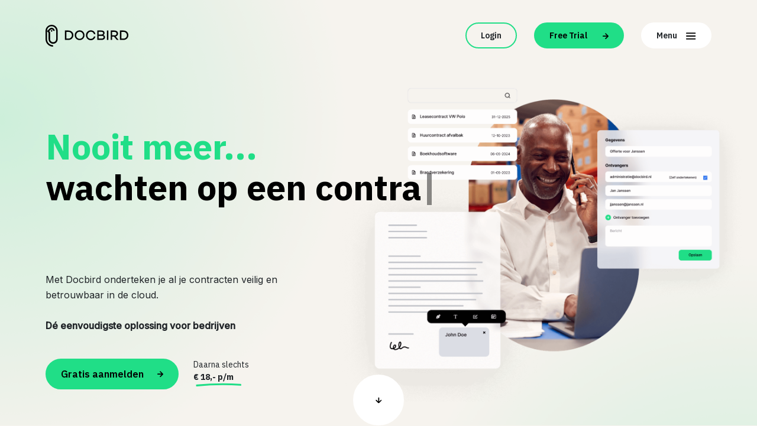

--- FILE ---
content_type: text/html; charset=UTF-8
request_url: https://docbird.nl/ondertekenen/
body_size: 14214
content:
<!DOCTYPE html>
<html lang="nl-NL" prefix="og: https://ogp.me/ns#">

<head>
  <meta charset="UTF-8">
  <meta name="viewport" content="width=device-width, initial-scale=1, shrink-to-fit=no">

  
<!-- Search Engine Optimization door Rank Math - https://rankmath.com/ -->
<title>Digitaal ondertekenen vanuit je contractbeheer systeem</title>
<meta name="description" content="Digitaal contracten ondertekenen en ontvangen in je contractbeheer systeem. De betaalbare totaal oplossing voor bedrijven. 14 dagen gratis"/>
<meta name="robots" content="index, follow, max-snippet:-1, max-video-preview:-1, max-image-preview:large"/>
<link rel="canonical" href="https://docbird.nl/ondertekenen/" />
<meta property="og:locale" content="nl_NL" />
<meta property="og:type" content="article" />
<meta property="og:title" content="Digitaal ondertekenen vanuit je contractbeheer systeem" />
<meta property="og:description" content="Digitaal contracten ondertekenen en ontvangen in je contractbeheer systeem. De betaalbare totaal oplossing voor bedrijven. 14 dagen gratis" />
<meta property="og:url" content="https://docbird.nl/ondertekenen/" />
<meta property="og:site_name" content="Docbird" />
<meta property="og:updated_time" content="2022-08-02T08:04:11+00:00" />
<meta property="article:published_time" content="2022-03-23T12:20:35+00:00" />
<meta property="article:modified_time" content="2022-08-02T08:04:11+00:00" />
<meta name="twitter:card" content="summary_large_image" />
<meta name="twitter:title" content="Digitaal ondertekenen vanuit je contractbeheer systeem" />
<meta name="twitter:description" content="Digitaal contracten ondertekenen en ontvangen in je contractbeheer systeem. De betaalbare totaal oplossing voor bedrijven. 14 dagen gratis" />
<script type="application/ld+json" class="rank-math-schema">{"@context":"https://schema.org","@graph":[{"@type":"Organization","@id":"https://docbird.nl/#organization","name":"Docbird","url":"https://docbird.nl"},{"@type":"WebSite","@id":"https://docbird.nl/#website","url":"https://docbird.nl","name":"Docbird","publisher":{"@id":"https://docbird.nl/#organization"},"inLanguage":"nl-NL"},{"@type":"WebPage","@id":"https://docbird.nl/ondertekenen/#webpage","url":"https://docbird.nl/ondertekenen/","name":"Digitaal ondertekenen vanuit je contractbeheer systeem","datePublished":"2022-03-23T12:20:35+00:00","dateModified":"2022-08-02T08:04:11+00:00","isPartOf":{"@id":"https://docbird.nl/#website"},"inLanguage":"nl-NL"},{"@type":"Person","@id":"https://docbird.nl/author/barrydoc/","name":"BarryDoc","url":"https://docbird.nl/author/barrydoc/","image":{"@type":"ImageObject","@id":"https://secure.gravatar.com/avatar/48925e5dcb50ab14f929d36eb733b46a5b71bbbdd68d86950583b10745993125?s=96&amp;d=mm&amp;r=g","url":"https://secure.gravatar.com/avatar/48925e5dcb50ab14f929d36eb733b46a5b71bbbdd68d86950583b10745993125?s=96&amp;d=mm&amp;r=g","caption":"BarryDoc","inLanguage":"nl-NL"},"worksFor":{"@id":"https://docbird.nl/#organization"}},{"@type":"Article","headline":"Digitaal ondertekenen vanuit je contractbeheer systeem","datePublished":"2022-03-23T12:20:35+00:00","dateModified":"2022-08-02T08:04:11+00:00","author":{"@id":"https://docbird.nl/author/barrydoc/","name":"BarryDoc"},"publisher":{"@id":"https://docbird.nl/#organization"},"description":"Digitaal contracten ondertekenen en ontvangen in je contractbeheer systeem. De betaalbare totaal oplossing voor bedrijven. 14 dagen gratis","name":"Digitaal ondertekenen vanuit je contractbeheer systeem","@id":"https://docbird.nl/ondertekenen/#richSnippet","isPartOf":{"@id":"https://docbird.nl/ondertekenen/#webpage"},"inLanguage":"nl-NL","mainEntityOfPage":{"@id":"https://docbird.nl/ondertekenen/#webpage"}}]}</script>
<!-- /Rank Math WordPress SEO plugin -->

<link rel="alternate" type="application/rss+xml" title="Docbird &raquo; feed" href="https://docbird.nl/feed/" />
<link rel="alternate" type="application/rss+xml" title="Docbird &raquo; reacties feed" href="https://docbird.nl/comments/feed/" />
<link rel="alternate" title="oEmbed (JSON)" type="application/json+oembed" href="https://docbird.nl/wp-json/oembed/1.0/embed?url=https%3A%2F%2Fdocbird.nl%2Fondertekenen%2F" />
<link rel="alternate" title="oEmbed (XML)" type="text/xml+oembed" href="https://docbird.nl/wp-json/oembed/1.0/embed?url=https%3A%2F%2Fdocbird.nl%2Fondertekenen%2F&#038;format=xml" />
<style id='wp-img-auto-sizes-contain-inline-css'>
img:is([sizes=auto i],[sizes^="auto," i]){contain-intrinsic-size:3000px 1500px}
/*# sourceURL=wp-img-auto-sizes-contain-inline-css */
</style>
<style id='wp-emoji-styles-inline-css'>

	img.wp-smiley, img.emoji {
		display: inline !important;
		border: none !important;
		box-shadow: none !important;
		height: 1em !important;
		width: 1em !important;
		margin: 0 0.07em !important;
		vertical-align: -0.1em !important;
		background: none !important;
		padding: 0 !important;
	}
/*# sourceURL=wp-emoji-styles-inline-css */
</style>
<style id='wp-block-library-inline-css'>
:root{--wp-block-synced-color:#7a00df;--wp-block-synced-color--rgb:122,0,223;--wp-bound-block-color:var(--wp-block-synced-color);--wp-editor-canvas-background:#ddd;--wp-admin-theme-color:#007cba;--wp-admin-theme-color--rgb:0,124,186;--wp-admin-theme-color-darker-10:#006ba1;--wp-admin-theme-color-darker-10--rgb:0,107,160.5;--wp-admin-theme-color-darker-20:#005a87;--wp-admin-theme-color-darker-20--rgb:0,90,135;--wp-admin-border-width-focus:2px}@media (min-resolution:192dpi){:root{--wp-admin-border-width-focus:1.5px}}.wp-element-button{cursor:pointer}:root .has-very-light-gray-background-color{background-color:#eee}:root .has-very-dark-gray-background-color{background-color:#313131}:root .has-very-light-gray-color{color:#eee}:root .has-very-dark-gray-color{color:#313131}:root .has-vivid-green-cyan-to-vivid-cyan-blue-gradient-background{background:linear-gradient(135deg,#00d084,#0693e3)}:root .has-purple-crush-gradient-background{background:linear-gradient(135deg,#34e2e4,#4721fb 50%,#ab1dfe)}:root .has-hazy-dawn-gradient-background{background:linear-gradient(135deg,#faaca8,#dad0ec)}:root .has-subdued-olive-gradient-background{background:linear-gradient(135deg,#fafae1,#67a671)}:root .has-atomic-cream-gradient-background{background:linear-gradient(135deg,#fdd79a,#004a59)}:root .has-nightshade-gradient-background{background:linear-gradient(135deg,#330968,#31cdcf)}:root .has-midnight-gradient-background{background:linear-gradient(135deg,#020381,#2874fc)}:root{--wp--preset--font-size--normal:16px;--wp--preset--font-size--huge:42px}.has-regular-font-size{font-size:1em}.has-larger-font-size{font-size:2.625em}.has-normal-font-size{font-size:var(--wp--preset--font-size--normal)}.has-huge-font-size{font-size:var(--wp--preset--font-size--huge)}.has-text-align-center{text-align:center}.has-text-align-left{text-align:left}.has-text-align-right{text-align:right}.has-fit-text{white-space:nowrap!important}#end-resizable-editor-section{display:none}.aligncenter{clear:both}.items-justified-left{justify-content:flex-start}.items-justified-center{justify-content:center}.items-justified-right{justify-content:flex-end}.items-justified-space-between{justify-content:space-between}.screen-reader-text{border:0;clip-path:inset(50%);height:1px;margin:-1px;overflow:hidden;padding:0;position:absolute;width:1px;word-wrap:normal!important}.screen-reader-text:focus{background-color:#ddd;clip-path:none;color:#444;display:block;font-size:1em;height:auto;left:5px;line-height:normal;padding:15px 23px 14px;text-decoration:none;top:5px;width:auto;z-index:100000}html :where(.has-border-color){border-style:solid}html :where([style*=border-top-color]){border-top-style:solid}html :where([style*=border-right-color]){border-right-style:solid}html :where([style*=border-bottom-color]){border-bottom-style:solid}html :where([style*=border-left-color]){border-left-style:solid}html :where([style*=border-width]){border-style:solid}html :where([style*=border-top-width]){border-top-style:solid}html :where([style*=border-right-width]){border-right-style:solid}html :where([style*=border-bottom-width]){border-bottom-style:solid}html :where([style*=border-left-width]){border-left-style:solid}html :where(img[class*=wp-image-]){height:auto;max-width:100%}:where(figure){margin:0 0 1em}html :where(.is-position-sticky){--wp-admin--admin-bar--position-offset:var(--wp-admin--admin-bar--height,0px)}@media screen and (max-width:600px){html :where(.is-position-sticky){--wp-admin--admin-bar--position-offset:0px}}

/*# sourceURL=wp-block-library-inline-css */
</style><style id='global-styles-inline-css'>
:root{--wp--preset--aspect-ratio--square: 1;--wp--preset--aspect-ratio--4-3: 4/3;--wp--preset--aspect-ratio--3-4: 3/4;--wp--preset--aspect-ratio--3-2: 3/2;--wp--preset--aspect-ratio--2-3: 2/3;--wp--preset--aspect-ratio--16-9: 16/9;--wp--preset--aspect-ratio--9-16: 9/16;--wp--preset--color--black: #000000;--wp--preset--color--cyan-bluish-gray: #abb8c3;--wp--preset--color--white: #ffffff;--wp--preset--color--pale-pink: #f78da7;--wp--preset--color--vivid-red: #cf2e2e;--wp--preset--color--luminous-vivid-orange: #ff6900;--wp--preset--color--luminous-vivid-amber: #fcb900;--wp--preset--color--light-green-cyan: #7bdcb5;--wp--preset--color--vivid-green-cyan: #00d084;--wp--preset--color--pale-cyan-blue: #8ed1fc;--wp--preset--color--vivid-cyan-blue: #0693e3;--wp--preset--color--vivid-purple: #9b51e0;--wp--preset--gradient--vivid-cyan-blue-to-vivid-purple: linear-gradient(135deg,rgb(6,147,227) 0%,rgb(155,81,224) 100%);--wp--preset--gradient--light-green-cyan-to-vivid-green-cyan: linear-gradient(135deg,rgb(122,220,180) 0%,rgb(0,208,130) 100%);--wp--preset--gradient--luminous-vivid-amber-to-luminous-vivid-orange: linear-gradient(135deg,rgb(252,185,0) 0%,rgb(255,105,0) 100%);--wp--preset--gradient--luminous-vivid-orange-to-vivid-red: linear-gradient(135deg,rgb(255,105,0) 0%,rgb(207,46,46) 100%);--wp--preset--gradient--very-light-gray-to-cyan-bluish-gray: linear-gradient(135deg,rgb(238,238,238) 0%,rgb(169,184,195) 100%);--wp--preset--gradient--cool-to-warm-spectrum: linear-gradient(135deg,rgb(74,234,220) 0%,rgb(151,120,209) 20%,rgb(207,42,186) 40%,rgb(238,44,130) 60%,rgb(251,105,98) 80%,rgb(254,248,76) 100%);--wp--preset--gradient--blush-light-purple: linear-gradient(135deg,rgb(255,206,236) 0%,rgb(152,150,240) 100%);--wp--preset--gradient--blush-bordeaux: linear-gradient(135deg,rgb(254,205,165) 0%,rgb(254,45,45) 50%,rgb(107,0,62) 100%);--wp--preset--gradient--luminous-dusk: linear-gradient(135deg,rgb(255,203,112) 0%,rgb(199,81,192) 50%,rgb(65,88,208) 100%);--wp--preset--gradient--pale-ocean: linear-gradient(135deg,rgb(255,245,203) 0%,rgb(182,227,212) 50%,rgb(51,167,181) 100%);--wp--preset--gradient--electric-grass: linear-gradient(135deg,rgb(202,248,128) 0%,rgb(113,206,126) 100%);--wp--preset--gradient--midnight: linear-gradient(135deg,rgb(2,3,129) 0%,rgb(40,116,252) 100%);--wp--preset--font-size--small: 13px;--wp--preset--font-size--medium: 20px;--wp--preset--font-size--large: 36px;--wp--preset--font-size--x-large: 42px;--wp--preset--spacing--20: 0.44rem;--wp--preset--spacing--30: 0.67rem;--wp--preset--spacing--40: 1rem;--wp--preset--spacing--50: 1.5rem;--wp--preset--spacing--60: 2.25rem;--wp--preset--spacing--70: 3.38rem;--wp--preset--spacing--80: 5.06rem;--wp--preset--shadow--natural: 6px 6px 9px rgba(0, 0, 0, 0.2);--wp--preset--shadow--deep: 12px 12px 50px rgba(0, 0, 0, 0.4);--wp--preset--shadow--sharp: 6px 6px 0px rgba(0, 0, 0, 0.2);--wp--preset--shadow--outlined: 6px 6px 0px -3px rgb(255, 255, 255), 6px 6px rgb(0, 0, 0);--wp--preset--shadow--crisp: 6px 6px 0px rgb(0, 0, 0);}:where(.is-layout-flex){gap: 0.5em;}:where(.is-layout-grid){gap: 0.5em;}body .is-layout-flex{display: flex;}.is-layout-flex{flex-wrap: wrap;align-items: center;}.is-layout-flex > :is(*, div){margin: 0;}body .is-layout-grid{display: grid;}.is-layout-grid > :is(*, div){margin: 0;}:where(.wp-block-columns.is-layout-flex){gap: 2em;}:where(.wp-block-columns.is-layout-grid){gap: 2em;}:where(.wp-block-post-template.is-layout-flex){gap: 1.25em;}:where(.wp-block-post-template.is-layout-grid){gap: 1.25em;}.has-black-color{color: var(--wp--preset--color--black) !important;}.has-cyan-bluish-gray-color{color: var(--wp--preset--color--cyan-bluish-gray) !important;}.has-white-color{color: var(--wp--preset--color--white) !important;}.has-pale-pink-color{color: var(--wp--preset--color--pale-pink) !important;}.has-vivid-red-color{color: var(--wp--preset--color--vivid-red) !important;}.has-luminous-vivid-orange-color{color: var(--wp--preset--color--luminous-vivid-orange) !important;}.has-luminous-vivid-amber-color{color: var(--wp--preset--color--luminous-vivid-amber) !important;}.has-light-green-cyan-color{color: var(--wp--preset--color--light-green-cyan) !important;}.has-vivid-green-cyan-color{color: var(--wp--preset--color--vivid-green-cyan) !important;}.has-pale-cyan-blue-color{color: var(--wp--preset--color--pale-cyan-blue) !important;}.has-vivid-cyan-blue-color{color: var(--wp--preset--color--vivid-cyan-blue) !important;}.has-vivid-purple-color{color: var(--wp--preset--color--vivid-purple) !important;}.has-black-background-color{background-color: var(--wp--preset--color--black) !important;}.has-cyan-bluish-gray-background-color{background-color: var(--wp--preset--color--cyan-bluish-gray) !important;}.has-white-background-color{background-color: var(--wp--preset--color--white) !important;}.has-pale-pink-background-color{background-color: var(--wp--preset--color--pale-pink) !important;}.has-vivid-red-background-color{background-color: var(--wp--preset--color--vivid-red) !important;}.has-luminous-vivid-orange-background-color{background-color: var(--wp--preset--color--luminous-vivid-orange) !important;}.has-luminous-vivid-amber-background-color{background-color: var(--wp--preset--color--luminous-vivid-amber) !important;}.has-light-green-cyan-background-color{background-color: var(--wp--preset--color--light-green-cyan) !important;}.has-vivid-green-cyan-background-color{background-color: var(--wp--preset--color--vivid-green-cyan) !important;}.has-pale-cyan-blue-background-color{background-color: var(--wp--preset--color--pale-cyan-blue) !important;}.has-vivid-cyan-blue-background-color{background-color: var(--wp--preset--color--vivid-cyan-blue) !important;}.has-vivid-purple-background-color{background-color: var(--wp--preset--color--vivid-purple) !important;}.has-black-border-color{border-color: var(--wp--preset--color--black) !important;}.has-cyan-bluish-gray-border-color{border-color: var(--wp--preset--color--cyan-bluish-gray) !important;}.has-white-border-color{border-color: var(--wp--preset--color--white) !important;}.has-pale-pink-border-color{border-color: var(--wp--preset--color--pale-pink) !important;}.has-vivid-red-border-color{border-color: var(--wp--preset--color--vivid-red) !important;}.has-luminous-vivid-orange-border-color{border-color: var(--wp--preset--color--luminous-vivid-orange) !important;}.has-luminous-vivid-amber-border-color{border-color: var(--wp--preset--color--luminous-vivid-amber) !important;}.has-light-green-cyan-border-color{border-color: var(--wp--preset--color--light-green-cyan) !important;}.has-vivid-green-cyan-border-color{border-color: var(--wp--preset--color--vivid-green-cyan) !important;}.has-pale-cyan-blue-border-color{border-color: var(--wp--preset--color--pale-cyan-blue) !important;}.has-vivid-cyan-blue-border-color{border-color: var(--wp--preset--color--vivid-cyan-blue) !important;}.has-vivid-purple-border-color{border-color: var(--wp--preset--color--vivid-purple) !important;}.has-vivid-cyan-blue-to-vivid-purple-gradient-background{background: var(--wp--preset--gradient--vivid-cyan-blue-to-vivid-purple) !important;}.has-light-green-cyan-to-vivid-green-cyan-gradient-background{background: var(--wp--preset--gradient--light-green-cyan-to-vivid-green-cyan) !important;}.has-luminous-vivid-amber-to-luminous-vivid-orange-gradient-background{background: var(--wp--preset--gradient--luminous-vivid-amber-to-luminous-vivid-orange) !important;}.has-luminous-vivid-orange-to-vivid-red-gradient-background{background: var(--wp--preset--gradient--luminous-vivid-orange-to-vivid-red) !important;}.has-very-light-gray-to-cyan-bluish-gray-gradient-background{background: var(--wp--preset--gradient--very-light-gray-to-cyan-bluish-gray) !important;}.has-cool-to-warm-spectrum-gradient-background{background: var(--wp--preset--gradient--cool-to-warm-spectrum) !important;}.has-blush-light-purple-gradient-background{background: var(--wp--preset--gradient--blush-light-purple) !important;}.has-blush-bordeaux-gradient-background{background: var(--wp--preset--gradient--blush-bordeaux) !important;}.has-luminous-dusk-gradient-background{background: var(--wp--preset--gradient--luminous-dusk) !important;}.has-pale-ocean-gradient-background{background: var(--wp--preset--gradient--pale-ocean) !important;}.has-electric-grass-gradient-background{background: var(--wp--preset--gradient--electric-grass) !important;}.has-midnight-gradient-background{background: var(--wp--preset--gradient--midnight) !important;}.has-small-font-size{font-size: var(--wp--preset--font-size--small) !important;}.has-medium-font-size{font-size: var(--wp--preset--font-size--medium) !important;}.has-large-font-size{font-size: var(--wp--preset--font-size--large) !important;}.has-x-large-font-size{font-size: var(--wp--preset--font-size--x-large) !important;}
/*# sourceURL=global-styles-inline-css */
</style>

<style id='classic-theme-styles-inline-css'>
/*! This file is auto-generated */
.wp-block-button__link{color:#fff;background-color:#32373c;border-radius:9999px;box-shadow:none;text-decoration:none;padding:calc(.667em + 2px) calc(1.333em + 2px);font-size:1.125em}.wp-block-file__button{background:#32373c;color:#fff;text-decoration:none}
/*# sourceURL=/wp-includes/css/classic-themes.min.css */
</style>
<link rel='stylesheet' id='contact-form-7-css' href='https://docbird.nl/wp-content/plugins/contact-form-7/includes/css/styles.css?ver=6.1.1' media='all' />
<link rel='stylesheet' id='slick-css' href='https://docbird.nl/wp-content/themes/docbird/inc/slick.css?ver=1.2.52' media='all' />
<link rel='stylesheet' id='style-css' href='https://docbird.nl/wp-content/themes/docbird/style.css?ver=1.2.52' media='all' />
<link rel='stylesheet' id='main-css' href='https://docbird.nl/wp-content/themes/docbird/assets/css/main.css?ver=1.2.52' media='all' />
<script src="https://docbird.nl/wp-includes/js/jquery/jquery.min.js?ver=3.7.1" id="jquery-core-js"></script>
<script src="https://docbird.nl/wp-includes/js/jquery/jquery-migrate.min.js?ver=3.4.1" id="jquery-migrate-js"></script>
<link rel="https://api.w.org/" href="https://docbird.nl/wp-json/" /><link rel="alternate" title="JSON" type="application/json" href="https://docbird.nl/wp-json/wp/v2/pages/204" /><link rel="EditURI" type="application/rsd+xml" title="RSD" href="https://docbird.nl/xmlrpc.php?rsd" />
<meta name="generator" content="WordPress 6.9" />
<link rel='shortlink' href='https://docbird.nl/?p=204' />
<link rel="icon" href="https://docbird.nl/wp-content/uploads/2021/12/cropped-docbird-512-32x32.png" sizes="32x32" />
<link rel="icon" href="https://docbird.nl/wp-content/uploads/2021/12/cropped-docbird-512-192x192.png" sizes="192x192" />
<link rel="apple-touch-icon" href="https://docbird.nl/wp-content/uploads/2021/12/cropped-docbird-512-180x180.png" />
<meta name="msapplication-TileImage" content="https://docbird.nl/wp-content/uploads/2021/12/cropped-docbird-512-270x270.png" />
 

			
		<script src="https://cdnjs.cloudflare.com/ajax/libs/TypewriterJS/2.18.2/core.min.js" integrity="sha512-g8TodWNzrsxJkADtGuwwvVND2MVKUuisGWZsj2/NtLA/XFDq9biQpeDMcJ8iu71OpabLfDxfEAdTQFdXjmV60A==" crossorigin="anonymous" referrerpolicy="no-referrer"></script>



  <!-- Google Tag Manager -->
  <script>
  (function(w, d, s, l, i) {
    w[l] = w[l] || [];
    w[l].push({
      'gtm.start': new Date().getTime(),
      event: 'gtm.js'
    });
    var f = d.getElementsByTagName(s)[0],
      j = d.createElement(s),
      dl = l != 'dataLayer' ? '&l=' + l : '';
    j.async = true;
    j.src =
      'https://www.googletagmanager.com/gtm.js?id=' + i + dl;
    f.parentNode.insertBefore(j, f);
  })(window, document, 'script', 'dataLayer', 'GTM-N9QG64R');
  </script>
  <!-- End Google Tag Manager -->
</head>


<body class="wp-singular page-template page-template-page-ondertekenen page-template-page-ondertekenen-php page page-id-204 wp-theme-docbird">
  <!-- Google Tag Manager (noscript) -->
  <noscript><iframe src="https://www.googletagmanager.com/ns.html?id=GTM-N9QG64R" height="0" width="0"
      style="display:none;visibility:hidden"></iframe></noscript>
  <!-- End Google Tag Manager (noscript) -->

  
  <a href="#main" class="visually-hidden-focusable">Skip to main content</a>

  <div id="wrapper">
    <header id="topheader">
      <nav id="header" class="navbar navbar-expand-md">
        <div class="container-xl">
          <a class="navbar-brand" href="https://docbird.nl"
            title="Docbird" rel="home">
            <img src="https://docbird.nl/wp-content/themes/docbird/assets/img/docbird-logo.svg" alt="Logo Docbird" id="siteLogo">
          </a>

          <div class="navbar__buttons">
            <a href="https://app.docbird.nl/login" class="btn btn-green-outline d-none d-md-inline-block">Login</a>
            <a href="https://app.docbird.nl/registration/register" class="btn btn-green d-none d-md-inline-block">Free Trial
              <svg width="10" height="11" viewBox="0 0 10 11" fill="none" xmlns="http://www.w3.org/2000/svg">
                <path
                  d="M9.93333 4.83762C9.89367 4.73533 9.8342 4.64188 9.75833 4.56262L5.59167 0.395955C5.51397 0.318257 5.42173 0.256623 5.32021 0.214572C5.21869 0.172522 5.10988 0.150879 5 0.150879C4.77808 0.150879 4.56525 0.239036 4.40833 0.395955C4.33063 0.473654 4.269 0.565896 4.22695 0.667414C4.1849 0.768933 4.16326 0.877739 4.16326 0.987622C4.16326 1.20954 4.25141 1.42237 4.40833 1.57929L7.15833 4.32096H0.833333C0.612319 4.32096 0.400358 4.40875 0.244078 4.56503C0.0877975 4.72131 0 4.93328 0 5.15429C0 5.3753 0.0877975 5.58726 0.244078 5.74354C0.400358 5.89982 0.612319 5.98762 0.833333 5.98762H7.15833L4.40833 8.72929C4.33023 8.80676 4.26823 8.89893 4.22592 9.00047C4.18362 9.10202 4.16183 9.21095 4.16183 9.32096C4.16183 9.43097 4.18362 9.53989 4.22592 9.64144C4.26823 9.74299 4.33023 9.83515 4.40833 9.91262C4.4858 9.99073 4.57797 10.0527 4.67952 10.095C4.78107 10.1373 4.88999 10.1591 5 10.1591C5.11001 10.1591 5.21893 10.1373 5.32048 10.095C5.42203 10.0527 5.5142 9.99073 5.59167 9.91262L9.75833 5.74596C9.8342 5.6667 9.89367 5.57325 9.93333 5.47096C10.0167 5.26807 10.0167 5.04051 9.93333 4.83762Z"
                  fill="black" />
              </svg></a>
            <a href="#" class="btn btn-menu" data-bs-toggle="modal" data-bs-target="#myModal">Menu <svg width="17"
                height="12" viewBox="0 0 17 12" fill="none" xmlns="http://www.w3.org/2000/svg">
                <rect y="0.249023" width="16.3848" height="1.83401" rx="0.917005" fill="black" />
                <rect y="5.08301" width="16.3848" height="1.83401" rx="0.917005" fill="black" />
                <rect y="9.91699" width="16.3848" height="1.83401" rx="0.917005" fill="black" />
              </svg></a>
          </div>
        </div><!-- /.container -->
      </nav><!-- /#header -->
    </header>

    <main id="main"
      >
      		<section class="page-header">
			<div class="container-fluid">
				<div class="row">
					<div class="col-lg-5 page-header__left"></div>
					<div class="col-lg-7 page-header__right">
						<div class="page-header__right__img img-high" style="background-image: url(https://docbird.nl/wp-content/uploads/2022/03/Contractbeheer1@2x-1.png);background-size: contain;">
													</div>
					</div>
				</div>
				<div class="page-header__txt">
					<div class="container-xl">
						<div class="row">
							<div class="col-12">
								<h1>Nooit meer...</h1>
								<h1 id="type"></h1>
								<p>Met Docbird onderteken je al je contracten veilig en betrouwbaar in de cloud.<br />
<br />
<strong>Dé eenvoudigste oplossing voor bedrijven<strong></p>
								<div class="d-flex">
									<a href="https://app.docbird.nl/registration/register" class="btn btn-green" id="landing-1">Gratis aanmelden <svg width="10" height="11" viewBox="0 0 10 11" fill="none" xmlns="http://www.w3.org/2000/svg"><path d="M9.93333 4.83762C9.89367 4.73533 9.8342 4.64188 9.75833 4.56262L5.59167 0.395955C5.51397 0.318257 5.42173 0.256623 5.32021 0.214572C5.21869 0.172522 5.10988 0.150879 5 0.150879C4.77808 0.150879 4.56525 0.239036 4.40833 0.395955C4.33063 0.473654 4.269 0.565896 4.22695 0.667414C4.1849 0.768933 4.16326 0.877739 4.16326 0.987622C4.16326 1.20954 4.25141 1.42237 4.40833 1.57929L7.15833 4.32096H0.833333C0.612319 4.32096 0.400358 4.40875 0.244078 4.56503C0.0877975 4.72131 0 4.93328 0 5.15429C0 5.3753 0.0877975 5.58726 0.244078 5.74354C0.400358 5.89982 0.612319 5.98762 0.833333 5.98762H7.15833L4.40833 8.72929C4.33023 8.80676 4.26823 8.89893 4.22592 9.00047C4.18362 9.10202 4.16183 9.21095 4.16183 9.32096C4.16183 9.43097 4.18362 9.53989 4.22592 9.64144C4.26823 9.74299 4.33023 9.83515 4.40833 9.91262C4.4858 9.99073 4.57797 10.0527 4.67952 10.095C4.78107 10.1373 4.88999 10.1591 5 10.1591C5.11001 10.1591 5.21893 10.1373 5.32048 10.095C5.42203 10.0527 5.5142 9.99073 5.59167 9.91262L9.75833 5.74596C9.8342 5.6667 9.89367 5.57325 9.93333 5.47096C10.0167 5.26807 10.0167 5.04051 9.93333 4.83762Z" fill="black" /></svg>
									</a>
									<div class="price-box">
										<div class="txt">Daarna slechts</div>
										<div class="price">€ 18,- p/m</div>
										<div class="line"><img src="https://docbird.nl/wp-content/themes/docbird/assets/img/underline.svg" alt=""></div>
									</div>
								</div>
								
							</div>
						</div>
					</div>
				</div>
			</div>
			<a href="#grip" class="btn btn-round d-none d-lg-flex" id="landing-2"><svg width="10" height="11" viewBox="0 0 10 11" fill="none" xmlns="http://www.w3.org/2000/svg">
      <path d="M9.93333 4.83762C9.89367 4.73533 9.8342 4.64188 9.75833 4.56262L5.59167 0.395955C5.51397 0.318257 5.42173 0.256623 5.32021 0.214572C5.21869 0.172522 5.10988 0.150879 5 0.150879C4.77808 0.150879 4.56525 0.239036 4.40833 0.395955C4.33063 0.473654 4.269 0.565896 4.22695 0.667414C4.1849 0.768933 4.16326 0.877739 4.16326 0.987622C4.16326 1.20954 4.25141 1.42237 4.40833 1.57929L7.15833 4.32096H0.833333C0.612319 4.32096 0.400358 4.40875 0.244078 4.56503C0.0877975 4.72131 0 4.93328 0 5.15429C0 5.3753 0.0877975 5.58726 0.244078 5.74354C0.400358 5.89982 0.612319 5.98762 0.833333 5.98762H7.15833L4.40833 8.72929C4.33023 8.80676 4.26823 8.89893 4.22592 9.00047C4.18362 9.10202 4.16183 9.21095 4.16183 9.32096C4.16183 9.43097 4.18362 9.53989 4.22592 9.64144C4.26823 9.74299 4.33023 9.83515 4.40833 9.91262C4.4858 9.99073 4.57797 10.0527 4.67952 10.095C4.78107 10.1373 4.88999 10.1591 5 10.1591C5.11001 10.1591 5.21893 10.1373 5.32048 10.095C5.42203 10.0527 5.5142 9.99073 5.59167 9.91262L9.75833 5.74596C9.8342 5.6667 9.89367 5.57325 9.93333 5.47096C10.0167 5.26807 10.0167 5.04051 9.93333 4.83762Z" fill="black"></path>
    </svg></a>
			<div class="body-spot-1"><img src="https://docbird.nl/wp-content/themes/docbird/assets/img/body-spot-left.png"
					alt="Body spot">
			</div>
		</section>
<script>var type = document.getElementById("type"); var typewriter = new Typewriter(type, {loop: true, delay: 50}); typewriter.typeString("wachten op een contract").pauseFor(1000).deleteAll(-1).typeString("een contract in je mailbox").pauseFor(1000).deleteAll(-1).start();</script>
<section class="grip" id="grip">
  <div class="container-xl">
    <div class="row">
      <div class="col-12">
        <h2>Altijd grip op je contracten</h2>
      </div>
    </div>
    <div class="row">
      <div class="col-12">
        <p class="mb-5">Zoeken naar contracten in bureaulades, in orders op de plank of in een overvolle inbox. Contracten die ongewenst aflopen, zichzelf automatisch verlengen of ergens rondzwerven. Dit is allemaal verleden tijd met Docbird. Contracten beheren, archiveren, onderteken en terugvinden in één online omgeving. Ook de voordelen van Docbird ervaren?</p>
        <ul id="gripList">
                        <li>
                <img src="https://docbird.nl/wp-content/uploads/2021/12/contract.svg" alt="Docbird - Digitaal ondertekenen is efficiënter en sneller">
                <span>Digitaal ondertekenen is efficiënter en sneller</span>
              </li>
                        <li>
                <img src="https://docbird.nl/wp-content/uploads/2021/12/calendar.svg" alt="Docbird - Voeg ook een datum, tekst of checkbox toe">
                <span>Voeg ook een datum, tekst of checkbox toe</span>
              </li>
                        <li>
                <img src="https://docbird.nl/wp-content/uploads/2021/12/active.svg" alt="Docbird - Inzicht in de status van een contract">
                <span>Inzicht in de status van een contract</span>
              </li>
                  </ul>
      </div>
    </div>
  </div>
  <div class="body-spot-2"><img src="https://docbird.nl/wp-content/themes/docbird/assets/img/body-spot-right.png"
      alt="Body spot">
  </div>
</section>

<section class="three">
  <div class="container-fluid">
    <div class="row">
      <div class="col-lg-4 three__left"></div>
      <div class="col-lg-8 three__right">
        <div class="img-group img-group--right">
          <img class="img-group__img" loading="lazy"
            src="https://docbird.nl/wp-content/uploads/2021/12/img-group-1.png" alt="Docbird - Altijd grip op je contracten door onze totaal oplossing">
        </div>
        <div class="three__txt__content d-lg-none">
          <p>Nooit meer opzoek naar dat ene contract</p>
          <h3>Altijd grip op je contracten door onze totaal oplossing</h3>
          <p>Met een slimme en simpele workflow kost digitaal ondertekenen bij Docbird jou geen enkele moeite.

<ul style="font-weight:400;">
  <li>Één centrale plaats waar jij en je collega's contracten beheert.</li>
  <li>Één centrale plaats waar jij en je collega's contracten beheert.</li>
  <li>Onbeperkt aantal ondertekenaars per document</li>
  <li>Voeg ook een datum, checkbox of een extra tekstregel toe</li>
  <li>Alle ondertekende contracten ontvang je op je dashboard en archiveer je simpel</li>
</ul></p>
          <a href="prijzen" class="btn-after btn-after--green" id="home-3">Bekijk onze prijs</a>
        </div>
      </div>
    </div>
    <div class="three__txt d-none d-lg-flex">
      <div class="container-xl">
        <div class="row">
          <div class="col-12">
            <div class="three__txt__content ms-auto">
              <p>Nooit meer opzoek naar dat ene contract</p>
              <h3>Altijd grip op je contracten door onze totaal oplossing</h3>
              <p>Met een slimme en simpele workflow kost digitaal ondertekenen bij Docbird jou geen enkele moeite.

<ul style="font-weight:400;">
  <li>Één centrale plaats waar jij en je collega's contracten beheert.</li>
  <li>Één centrale plaats waar jij en je collega's contracten beheert.</li>
  <li>Onbeperkt aantal ondertekenaars per document</li>
  <li>Voeg ook een datum, checkbox of een extra tekstregel toe</li>
  <li>Alle ondertekende contracten ontvang je op je dashboard en archiveer je simpel</li>
</ul></p>
              <a href="prijzen" class="btn-after btn-after--green" id="home-3">Bekijk onze prijs</a>
            </div>
          </div>
        </div>
      </div>
    </div>
  </div>
</section>

<section class="quote">
  <div class="container-xl">
    <div class="row">
      <div class="col-12">
        <div class="quote__text">
          <span class="quotes">“</span>
          <h6>Door het digitaal ondertekenen van onze contracten hebben wij meer grip op onze organisatie.</h6>
          <p>Jasmijn - BSO de vlinder</p>
        </div>
      </div>
    </div>
  </div>
  <div class="body-spot-3"><img src="https://docbird.nl/wp-content/themes/docbird/assets/img/body-spot-left.png"
      loading="lazy" alt="Body spot">
  </div>
</section>

<section class="price-block">
  <div class="container-xl">
    <div class="row">
      <div class="col-md-6 price-block__txt">
        <p>Altijd grip op je contracten en documenten </p>
        <h3>Al vanaf €16,50 per maand</h3>
      </div>
      <div class="col-md-3 mb-5 mb-md-0">
        <div class="card h-100 shadow-sm">
          <div class="card-body">
            <div class="head">
              <h5 class="card-title">Maandelijks</h5>
              <span class="h2">€ 18</span>
              <span>excl.btw</span>
            </div>
          </div>
          <ul class="list-group list-group-flush">
            <li class="list-group-item">Vaste prijs</li>
            <li class="list-group-item">Maandelijks opzegbaar</li>
            <li class="list-group-item">5 gebruikers</li>
          </ul>
          <div class="card-body text-center">
            <a href="https://docbird.nl/prijzen" class="btn btn-green stretched-link"
              id="contractbeheer-6">Bekijk alles <svg width="10" height="11" viewBox="0 0 10 11" fill="none"
                xmlns="http://www.w3.org/2000/svg">
                <path
                  d="M9.93333 4.83762C9.89367 4.73533 9.8342 4.64188 9.75833 4.56262L5.59167 0.395955C5.51397 0.318257 5.42173 0.256623 5.32021 0.214572C5.21869 0.172522 5.10988 0.150879 5 0.150879C4.77808 0.150879 4.56525 0.239036 4.40833 0.395955C4.33063 0.473654 4.269 0.565896 4.22695 0.667414C4.1849 0.768933 4.16326 0.877739 4.16326 0.987622C4.16326 1.20954 4.25141 1.42237 4.40833 1.57929L7.15833 4.32096H0.833333C0.612319 4.32096 0.400358 4.40875 0.244078 4.56503C0.0877975 4.72131 0 4.93328 0 5.15429C0 5.3753 0.0877975 5.58726 0.244078 5.74354C0.400358 5.89982 0.612319 5.98762 0.833333 5.98762H7.15833L4.40833 8.72929C4.33023 8.80676 4.26823 8.89893 4.22592 9.00047C4.18362 9.10202 4.16183 9.21095 4.16183 9.32096C4.16183 9.43097 4.18362 9.53989 4.22592 9.64144C4.26823 9.74299 4.33023 9.83515 4.40833 9.91262C4.4858 9.99073 4.57797 10.0527 4.67952 10.095C4.78107 10.1373 4.88999 10.1591 5 10.1591C5.11001 10.1591 5.21893 10.1373 5.32048 10.095C5.42203 10.0527 5.5142 9.99073 5.59167 9.91262L9.75833 5.74596C9.8342 5.6667 9.89367 5.57325 9.93333 5.47096C10.0167 5.26807 10.0167 5.04051 9.93333 4.83762Z"
                  fill="black"></path>
              </svg></a>
          </div>
        </div>
      </div>
      <div class="col-md-3">
        <div class="card h-100 shadow-sm">
          <div class="card-body">
            <div class="head">
              <h5 class="card-title">Jaarlijks</h5>
              <span class="h2">€ 198</span>
              <span>excl.btw</span>
            </div>
          </div>
          <ul class="list-group list-group-flush">
            <li class="list-group-item">1 maand gratis</li>
            <li class="list-group-item">Jaarlijks opzegbaar</li>
            <li class="list-group-item">5 gebruikers</li>
          </ul>
          <div class="card-body text-center">
            <a href="https://docbird.nl/prijzen" class="btn btn-green stretched-link"
              id="contractbeheer-7">Bekijk alles <svg width="10" height="11" viewBox="0 0 10 11" fill="none"
                xmlns="http://www.w3.org/2000/svg">
                <path
                  d="M9.93333 4.83762C9.89367 4.73533 9.8342 4.64188 9.75833 4.56262L5.59167 0.395955C5.51397 0.318257 5.42173 0.256623 5.32021 0.214572C5.21869 0.172522 5.10988 0.150879 5 0.150879C4.77808 0.150879 4.56525 0.239036 4.40833 0.395955C4.33063 0.473654 4.269 0.565896 4.22695 0.667414C4.1849 0.768933 4.16326 0.877739 4.16326 0.987622C4.16326 1.20954 4.25141 1.42237 4.40833 1.57929L7.15833 4.32096H0.833333C0.612319 4.32096 0.400358 4.40875 0.244078 4.56503C0.0877975 4.72131 0 4.93328 0 5.15429C0 5.3753 0.0877975 5.58726 0.244078 5.74354C0.400358 5.89982 0.612319 5.98762 0.833333 5.98762H7.15833L4.40833 8.72929C4.33023 8.80676 4.26823 8.89893 4.22592 9.00047C4.18362 9.10202 4.16183 9.21095 4.16183 9.32096C4.16183 9.43097 4.18362 9.53989 4.22592 9.64144C4.26823 9.74299 4.33023 9.83515 4.40833 9.91262C4.4858 9.99073 4.57797 10.0527 4.67952 10.095C4.78107 10.1373 4.88999 10.1591 5 10.1591C5.11001 10.1591 5.21893 10.1373 5.32048 10.095C5.42203 10.0527 5.5142 9.99073 5.59167 9.91262L9.75833 5.74596C9.8342 5.6667 9.89367 5.57325 9.93333 5.47096C10.0167 5.26807 10.0167 5.04051 9.93333 4.83762Z"
                  fill="black"></path>
              </svg></a>
          </div>
        </div>
      </div>
    </div>
  </div>
</section>

<section class="three three__first-left">
  <div class="container-fluid">
    <div class="row">
      <div class="col-lg-8 three__right">
        <div class="img-group img-group--left">
          <img class="img-group__img img-group__img--left" loading="lazy"
            src="https://docbird.nl/wp-content/uploads/2021/12/img-group-2.png" alt="Docbird - Onderteken contracten digitaal en ontvang ze sneller retour">
        </div>
        <div class="three__txt__content d-lg-none">
          <p>Nooit meer onduidelijkheid over de status van het contract</p>
          <h3>Onderteken contracten digitaal en ontvang ze sneller retour</h3>
          <p>Met Docbird heb jij geen externe koppeling meer nodig voor het onderteken van contracten en documenten. Zo heb jij inzicht in de status van de contracten en blijven al je contracten, getekend of aangetekend, overzichtelijk in ons systeem zichtbaar. </p>
<ul style="font-weight:400;">
<li>Extra validatie door middel van een Sms-code</li>
<li>Inzicht in de route van het contract en waar het is</li>
<li>Handtekening uploaden, tekenen of schrijven</li>
<li>Verzonden contracten simpel terugtrekken</li>
</ul>
          <a href="https://app.docbird.nl/registration/register" class="btn btn-green" id="home-5">Probeer het nu gratis <svg width="10"
              height="11" viewBox="0 0 10 11" fill="none" xmlns="http://www.w3.org/2000/svg">
              <path
                d="M9.93333 4.83762C9.89367 4.73533 9.8342 4.64188 9.75833 4.56262L5.59167 0.395955C5.51397 0.318257 5.42173 0.256623 5.32021 0.214572C5.21869 0.172522 5.10988 0.150879 5 0.150879C4.77808 0.150879 4.56525 0.239036 4.40833 0.395955C4.33063 0.473654 4.269 0.565896 4.22695 0.667414C4.1849 0.768933 4.16326 0.877739 4.16326 0.987622C4.16326 1.20954 4.25141 1.42237 4.40833 1.57929L7.15833 4.32096H0.833333C0.612319 4.32096 0.400358 4.40875 0.244078 4.56503C0.0877975 4.72131 0 4.93328 0 5.15429C0 5.3753 0.0877975 5.58726 0.244078 5.74354C0.400358 5.89982 0.612319 5.98762 0.833333 5.98762H7.15833L4.40833 8.72929C4.33023 8.80676 4.26823 8.89893 4.22592 9.00047C4.18362 9.10202 4.16183 9.21095 4.16183 9.32096C4.16183 9.43097 4.18362 9.53989 4.22592 9.64144C4.26823 9.74299 4.33023 9.83515 4.40833 9.91262C4.4858 9.99073 4.57797 10.0527 4.67952 10.095C4.78107 10.1373 4.88999 10.1591 5 10.1591C5.11001 10.1591 5.21893 10.1373 5.32048 10.095C5.42203 10.0527 5.5142 9.99073 5.59167 9.91262L9.75833 5.74596C9.8342 5.6667 9.89367 5.57325 9.93333 5.47096C10.0167 5.26807 10.0167 5.04051 9.93333 4.83762Z"
                fill="black" />
            </svg>
          </a>
        </div>
      </div>
      <div class="col-lg-4 three__left"></div>
    </div>
    <div class="three__txt d-none d-lg-flex">
      <div class="container-xl">
        <div class="row">
          <div class="col-12">
            <div class="three__txt__content me-auto">
              <p>Nooit meer onduidelijkheid over de status van het contract</p>
          <h3>Onderteken contracten digitaal en ontvang ze sneller retour</h3>
          <p>Met Docbird heb jij geen externe koppeling meer nodig voor het onderteken van contracten en documenten. Zo heb jij inzicht in de status van de contracten en blijven al je contracten, getekend of aangetekend, overzichtelijk in ons systeem zichtbaar. </p>
<ul style="font-weight:400;">
<li>Extra validatie door middel van een Sms-code</li>
<li>Inzicht in de route van het contract en waar het is</li>
<li>Handtekening uploaden, tekenen of schrijven</li>
<li>Verzonden contracten simpel terugtrekken</li>
</ul>
              <a href="https://app.docbird.nl/registration/register" class="btn btn-green" id="home-5">Probeer het nu gratis <svg width="10"
                  height="11" viewBox="0 0 10 11" fill="none" xmlns="http://www.w3.org/2000/svg">
                  <path
                    d="M9.93333 4.83762C9.89367 4.73533 9.8342 4.64188 9.75833 4.56262L5.59167 0.395955C5.51397 0.318257 5.42173 0.256623 5.32021 0.214572C5.21869 0.172522 5.10988 0.150879 5 0.150879C4.77808 0.150879 4.56525 0.239036 4.40833 0.395955C4.33063 0.473654 4.269 0.565896 4.22695 0.667414C4.1849 0.768933 4.16326 0.877739 4.16326 0.987622C4.16326 1.20954 4.25141 1.42237 4.40833 1.57929L7.15833 4.32096H0.833333C0.612319 4.32096 0.400358 4.40875 0.244078 4.56503C0.0877975 4.72131 0 4.93328 0 5.15429C0 5.3753 0.0877975 5.58726 0.244078 5.74354C0.400358 5.89982 0.612319 5.98762 0.833333 5.98762H7.15833L4.40833 8.72929C4.33023 8.80676 4.26823 8.89893 4.22592 9.00047C4.18362 9.10202 4.16183 9.21095 4.16183 9.32096C4.16183 9.43097 4.18362 9.53989 4.22592 9.64144C4.26823 9.74299 4.33023 9.83515 4.40833 9.91262C4.4858 9.99073 4.57797 10.0527 4.67952 10.095C4.78107 10.1373 4.88999 10.1591 5 10.1591C5.11001 10.1591 5.21893 10.1373 5.32048 10.095C5.42203 10.0527 5.5142 9.99073 5.59167 9.91262L9.75833 5.74596C9.8342 5.6667 9.89367 5.57325 9.93333 5.47096C10.0167 5.26807 10.0167 5.04051 9.93333 4.83762Z"
                    fill="black" />
                </svg>
              </a>
            </div>
          </div>
        </div>
      </div>
    </div>
  </div>
</section>

<section class="three three__trans">
  <div class="container-fluid">
    <div class="row">
      <div class="col-lg-4 three__left"></div>
      <div class="col-lg-8 three__right three__right">
        <div class="img-group img-group--right">
          <img class="img-group__img img-group__img" loading="lazy"
            src="https://docbird.nl/wp-content/themes/docbird/assets/img/img-group-3.png" alt="Docbird - Nooit meer zoeken naar documenten in je onoverzichtelijke mailbox">
        </div>
        <div class="three__txt__content d-lg-none">
          <p>Nooit meer zoeken naar documenten in je onoverzichtelijke mailbox</p>
          <h3>Altijd en overal eenvoudig toegang tot je documenten</h3>
          <p>Compleet, maar niet complex, dat is ons documentenoverzicht. Eén overzichtelijke en veilige plek waar jij en je collega’s zonder moeite alle documenten terugvinden. Per gebruiker verleen je toegang tot de verschillende mappen en contracten en heb jij als hoofdgebruiker toegang tot alle documenten. Vanaf nu heb  jij als gebruiker van Docbird simpel en snel inzicht in al je documenten en contracten.</p>
<ul style="font-weight:400;">
<li>E-mail je documenten naar je Docbird omgeving</li>
<li>Standaard toegang voor 5 medewerkers</li>
<li>Zoek ook op de inhoud van documenten</li>
</ul>
          <a href="contractbeheer" class="btn-after btn-after--green" id="home-7">Lees meer over contractbeheer</a>
        </div>
      </div>
    </div>
    <div class="three__txt d-none d-lg-flex">
      <div class="container-xl">
        <div class="row">
          <div class="col-12">
            <div class="three__txt__content ms-auto">
              <p>Nooit meer zoeken naar documenten in je onoverzichtelijke mailbox</p>
          <h3>Altijd en overal eenvoudig toegang tot je documenten</h3>
          <p>Compleet, maar niet complex, dat is ons documentenoverzicht. Eén overzichtelijke en veilige plek waar jij en je collega’s zonder moeite alle documenten terugvinden. Per gebruiker verleen je toegang tot de verschillende mappen en contracten en heb jij als hoofdgebruiker toegang tot alle documenten. Vanaf nu heb  jij als gebruiker van Docbird simpel en snel inzicht in al je documenten en contracten.</p>
<ul style="font-weight:400;">
<li>E-mail je documenten naar je Docbird omgeving</li>
<li>Standaard toegang voor 5 medewerkers</li>
<li>Zoek ook op de inhoud van documenten</li>
</ul>
              <a href="contractbeheer" class="btn-after btn-after--green" id="home-7">Lees meer over contractbeheer</a>
            </div>
          </div>
        </div>
      </div>
    </div>
  </div>
</section>

<section class="signature">
  <div class="container-xl">
    <div class="row">
      <div class="col-12">
        <div class="signature__content">
          <h5>Docbird is geboren uit frustratie. Alle ondertekende contracten ontving in in mijn e-mailbox, daar horen ze niet.</h5>
          <p>Barry Overink, Founder Docbird</p>
          <span class="quotes">“</span>
          <img src="https://docbird.nl/wp-content/uploads/2021/12/barry-overink-docbird.png" loading="lazy"
            alt="Barry Overink, Founder Docbird" class="barry">
        </div>
      </div>
    </div>
  </div>
  <div class="body-spot-4"><img src="https://docbird.nl/wp-content/themes/docbird/assets/img/body-spot-right.png"
      loading="lazy" alt="Body spot">
  </div>
</section>

<section class="three three__big">
  <div class="container-fluid">
    <div class="row">
      <div class="col-lg-8 three__right">
        <div class="img-group img-group--left">
          <img class="img-group__img img-group__img" loading="lazy"
            src="https://docbird.nl/wp-content/uploads/2021/12/three-big.png" alt="Docbird - We willen het ondertekenen van contracten zo makkelijk mogelijk maken.">
        </div>
        <div class="three__txt__content d-lg-none">
          <p>Over ons</p>
          <h3>We willen het ondertekenen van contracten zo makkelijk mogelijk maken.</h3>
          <p>We geven je grip op al je contracten. Wij helpen jou en je collega’s met dé totaaloplossing voor contractbeheer, documentenoverzicht en digitaal tekenen. Een oplossing met alleen de functies die jij echt nodig hebt en het werk een stukje makkelijker maken. Overzichtelijk, eenvoudig en terug naar de essentie.</p>
          <a href="over-ons" class="btn-after btn-after--green" id="home-9">Lees meer over ons</a>
        </div>
      </div>
      <div class="col-lg-4 three__left"></div>
    </div>
    <div class="three__txt d-none d-lg-flex">
      <div class="container-xl">
        <div class="row">
          <div class="col-12">
            <div class="three__txt__content">
              <p>Over ons</p>
          <h3>We willen het ondertekenen van contracten zo makkelijk mogelijk maken.</h3>
          <p>We geven je grip op al je contracten. Wij helpen jou en je collega’s met dé totaaloplossing voor contractbeheer, documentenoverzicht en digitaal tekenen. Een oplossing met alleen de functies die jij echt nodig hebt en het werk een stukje makkelijker maken. Overzichtelijk, eenvoudig en terug naar de essentie.</p>
          <a href="over-ons" class="btn-after btn-after--green" id="home-9">Lees meer over ons</a>
            </div>
          </div>
        </div>
      </div>
    </div>
  </div>
</section>

<section class="reviews">
  <div class="container-xl reviews__title">
    <div class="row">
      <div class="col-12"><span>Reviews</span></div>
    </div>
    <div class="row">
      <div class="col-md-9">
        <h4>Wat gebruikers zeggen over Docbird</h4>
      </div>
      <div class="col-md-3">
        <div class="reviews__nav">
          <a class="carousel-nav carousel-prev"><svg width="31" height="30" viewBox="0 0 31 30" fill="none"
              xmlns="http://www.w3.org/2000/svg">
              <path
                d="M7.85333 15.475C7.91481 15.6285 8.00699 15.7686 8.12459 15.8875L14.5829 22.1375C14.7034 22.2541 14.8463 22.3465 15.0037 22.4096C15.161 22.4727 15.3297 22.5051 15.5 22.5051C15.844 22.5051 16.1739 22.3729 16.4171 22.1375C16.5375 22.021 16.6331 21.8826 16.6982 21.7303C16.7634 21.578 16.797 21.4148 16.797 21.25C16.797 20.9171 16.6603 20.5979 16.4171 20.3625L12.1546 16.25L21.9583 16.25C22.3009 16.25 22.6294 16.1183 22.8717 15.8839C23.1139 15.6495 23.25 15.3315 23.25 15C23.25 14.6685 23.1139 14.3505 22.8717 14.1161C22.6294 13.8817 22.3009 13.75 21.9583 13.75L12.1546 13.75L16.4171 9.63751C16.5381 9.52131 16.6342 9.38306 16.6998 9.23073C16.7654 9.07841 16.7992 8.91503 16.7992 8.75001C16.7992 8.585 16.7654 8.42162 16.6998 8.26929C16.6342 8.11697 16.5381 7.97872 16.4171 7.86252C16.297 7.74535 16.1541 7.65236 15.9967 7.5889C15.8393 7.52544 15.6705 7.49277 15.5 7.49277C15.3295 7.49277 15.1607 7.52544 15.0033 7.5889C14.8459 7.65236 14.703 7.74535 14.5829 7.86252L8.12459 14.1125C8.00699 14.2314 7.91481 14.3716 7.85333 14.525C7.72414 14.8293 7.72414 15.1707 7.85333 15.475Z" />
            </svg>
          </a>
          <a class="carousel-nav carousel-next"><svg width="31" height="30" viewBox="0 0 31 30" fill="none"
              xmlns="http://www.w3.org/2000/svg">
              <path
                d="M23.1467 14.525C23.0852 14.3715 22.993 14.2314 22.8754 14.1125L16.4171 7.86249C16.2966 7.74594 16.1537 7.65349 15.9963 7.59041C15.839 7.52734 15.6703 7.49487 15.5 7.49487C15.156 7.49487 14.8261 7.62711 14.5829 7.86249C14.4625 7.97904 14.3669 8.1174 14.3018 8.26968C14.2366 8.42195 14.203 8.58516 14.203 8.74999C14.203 9.08286 14.3397 9.40211 14.5829 9.63749L18.8454 13.75L9.04167 13.75C8.6991 13.75 8.37056 13.8817 8.12832 14.1161C7.88609 14.3505 7.75 14.6685 7.75 15C7.75 15.3315 7.88609 15.6495 8.12832 15.8839C8.37056 16.1183 8.6991 16.25 9.04167 16.25H18.8454L14.5829 20.3625C14.4618 20.4787 14.3658 20.6169 14.3002 20.7693C14.2346 20.9216 14.2008 21.085 14.2008 21.25C14.2008 21.415 14.2346 21.5784 14.3002 21.7307C14.3658 21.883 14.4618 22.0213 14.5829 22.1375C14.703 22.2546 14.8459 22.3476 15.0033 22.4111C15.1607 22.4746 15.3295 22.5072 15.5 22.5072C15.6705 22.5072 15.8393 22.4746 15.9967 22.4111C16.1541 22.3476 16.297 22.2546 16.4171 22.1375L22.8754 15.8875C22.993 15.7686 23.0852 15.6284 23.1467 15.475C23.2759 15.1707 23.2759 14.8293 23.1467 14.525Z" />
            </svg></a>
        </div>
      </div>
    </div>
  </div>
  <div class="container-xl position-relative">
    <div class="row">
      <div class="col-12">
        <div class="reviews__slider">
          <div class="reviews__slide"><div class="rating"><img src="https://docbird.nl/wp-content/themes/docbird/assets/img/star-full.svg" loading="lazy" alt="Docbird review star rating"><img src="https://docbird.nl/wp-content/themes/docbird/assets/img/star-full.svg" loading="lazy" alt="Docbird review star rating"><img src="https://docbird.nl/wp-content/themes/docbird/assets/img/star-full.svg" loading="lazy" alt="Docbird review star rating"></div><div class="text"><p>Het gebruik van Docbird heeft het archiveren en beheren van contracten en documenten eenvoudiger  gemaakt. Wij hebben onze contracten en documenten op één overzichtelijke betrouwbare en veilige plek.</p><div class="name">Janneke - BSO de Driesprong</div></div></div><div class="reviews__slide"><div class="rating"><img src="https://docbird.nl/wp-content/themes/docbird/assets/img/star-full.svg" loading="lazy" alt="Docbird review star rating"><img src="https://docbird.nl/wp-content/themes/docbird/assets/img/star-full.svg" loading="lazy" alt="Docbird review star rating"><img src="https://docbird.nl/wp-content/themes/docbird/assets/img/star-full.svg" loading="lazy" alt="Docbird review star rating"><img src="https://docbird.nl/wp-content/themes/docbird/assets/img/star-full.svg" loading="lazy" alt="Docbird review star rating"></div><div class="text"><p>Wij hoeven nooit meer te wachten op contracten die ondertekend moeten worden door het digitaal ondertekenen van Docbird. Wij hebben altijd inzicht in de status van de contracten en plaatsen deze overzichtelijk in mappen met bijbehorende documenten.</p><div class="name">Tom - Schuurman ICT</div></div></div><div class="reviews__slide"><div class="rating"><img src="https://docbird.nl/wp-content/themes/docbird/assets/img/star-full.svg" loading="lazy" alt="Docbird review star rating"><img src="https://docbird.nl/wp-content/themes/docbird/assets/img/star-full.svg" loading="lazy" alt="Docbird review star rating"><img src="https://docbird.nl/wp-content/themes/docbird/assets/img/star-full.svg" loading="lazy" alt="Docbird review star rating"></div><div class="text"><p>Na lang zoeken hebben wij eindelijk een eenvoudige systeem gevonden voor het archiveren van documenten, beheren van contracten en het digitaal ondertekenen. Door gebruik te maken van Docbird hoeven wij ons hier niet te focussen op, maar kunnen wij zonder moeite contracten beheren en archiveren.
              </p><div class="name">Ilse - Impuls Welzijn</div></div></div>        </div>
      </div>
    </div>
  </div>
</section>

		</main><!-- /#main -->
		<footer class="footer">
				
		  <div class="footer__top">
		    <div class="footer__top__bg">
		      <div class="container-fluid px-0">
		        <div class="footer__top__txt">
		          <div class="container-xl">
		            <div class="row">
		              <div class="col-12">
		                <h5>
											Direct inzicht in al jouw contracten op veilige en eenvoudige manier.<br>Probeer het nu 14&nbsp;dagen gratis.		                </h5>
		                <div class="btns">
		                  <a href="https://app.docbird.nl/registration/register" class="btn btn-black">Probeer het nu gratis <svg
		                      width="10" height="11" viewBox="0 0 10 11" xmlns="http://www.w3.org/2000/svg">
		                      <path
		                        d="M9.93333 4.83762C9.89367 4.73533 9.8342 4.64188 9.75833 4.56262L5.59167 0.395955C5.51397 0.318257 5.42173 0.256623 5.32021 0.214572C5.21869 0.172522 5.10988 0.150879 5 0.150879C4.77808 0.150879 4.56525 0.239036 4.40833 0.395955C4.33063 0.473654 4.269 0.565896 4.22695 0.667414C4.1849 0.768933 4.16326 0.877739 4.16326 0.987622C4.16326 1.20954 4.25141 1.42237 4.40833 1.57929L7.15833 4.32096H0.833333C0.612319 4.32096 0.400358 4.40875 0.244078 4.56503C0.0877975 4.72131 0 4.93328 0 5.15429C0 5.3753 0.0877975 5.58726 0.244078 5.74354C0.400358 5.89982 0.612319 5.98762 0.833333 5.98762H7.15833L4.40833 8.72929C4.33023 8.80676 4.26823 8.89893 4.22592 9.00047C4.18362 9.10202 4.16183 9.21095 4.16183 9.32096C4.16183 9.43097 4.18362 9.53989 4.22592 9.64144C4.26823 9.74299 4.33023 9.83515 4.40833 9.91262C4.4858 9.99073 4.57797 10.0527 4.67952 10.095C4.78107 10.1373 4.88999 10.1591 5 10.1591C5.11001 10.1591 5.21893 10.1373 5.32048 10.095C5.42203 10.0527 5.5142 9.99073 5.59167 9.91262L9.75833 5.74596C9.8342 5.6667 9.89367 5.57325 9.93333 5.47096C10.0167 5.26807 10.0167 5.04051 9.93333 4.83762Z" />
		                    </svg></a>
		                  <a href="prijzen" class="btn-after btn-after--white">Bekijk onze prijzen</a>
		                </div>
		              </div>
		            </div>
		          </div>
		        </div>
		      </div>
		    </div>
		  </div>
		  <div class="footer__middle">
		    <div class="container-xl">
		      <div class="row">
		        <div class="col-lg-5 footer__middle__content">
		          <a class="navbar-brand" href="https://docbird.nl"
		            title="Docbird" rel="home">
		            <img src="https://docbird.nl/wp-content/uploads/2021/12/docbird-logo-wit.svg" alt="Logo Docbird">
		          </a>
		          <p>Beheer en bewaak, veilig en eenvoudig al jouw contracten. Niets meer. Niets minder.<br />
<br />
Dé eenvoudigste oplossing voor contractbeheer.</p>
		          <a href="https://app.docbird.nl/registration/register" class="btn btn-green">Probeer het gratis <svg width="10"
		              height="11" viewBox="0 0 10 11" fill="none" xmlns="http://www.w3.org/2000/svg">
		              <path
		                d="M9.93333 4.83762C9.89367 4.73533 9.8342 4.64188 9.75833 4.56262L5.59167 0.395955C5.51397 0.318257 5.42173 0.256623 5.32021 0.214572C5.21869 0.172522 5.10988 0.150879 5 0.150879C4.77808 0.150879 4.56525 0.239036 4.40833 0.395955C4.33063 0.473654 4.269 0.565896 4.22695 0.667414C4.1849 0.768933 4.16326 0.877739 4.16326 0.987622C4.16326 1.20954 4.25141 1.42237 4.40833 1.57929L7.15833 4.32096H0.833333C0.612319 4.32096 0.400358 4.40875 0.244078 4.56503C0.0877975 4.72131 0 4.93328 0 5.15429C0 5.3753 0.0877975 5.58726 0.244078 5.74354C0.400358 5.89982 0.612319 5.98762 0.833333 5.98762H7.15833L4.40833 8.72929C4.33023 8.80676 4.26823 8.89893 4.22592 9.00047C4.18362 9.10202 4.16183 9.21095 4.16183 9.32096C4.16183 9.43097 4.18362 9.53989 4.22592 9.64144C4.26823 9.74299 4.33023 9.83515 4.40833 9.91262C4.4858 9.99073 4.57797 10.0527 4.67952 10.095C4.78107 10.1373 4.88999 10.1591 5 10.1591C5.11001 10.1591 5.21893 10.1373 5.32048 10.095C5.42203 10.0527 5.5142 9.99073 5.59167 9.91262L9.75833 5.74596C9.8342 5.6667 9.89367 5.57325 9.93333 5.47096C10.0167 5.26807 10.0167 5.04051 9.93333 4.83762Z"
		                fill="black" />
		            </svg></a>
		        </div>
		        <div class="col-md-4 col-lg-2 footer__middle__content">
		          <h6>Direct naar</h6>
		          <ul>
																		<li>
											<a href="https://docbird.nl/contractbeheer">Contractbeheer</a>
										</li>
																		<li>
											<a href="https://docbird.nl/over-ons">Over ons</a>
										</li>
																		<li>
											<a href="https://docbird.nl/support">Support</a>
										</li>
										          </ul>
		        </div>
		        <div class="col-md-4 col-lg-2 footer__middle__content">
		          <h6>&nbsp;</h6>
		          <ul>
																		<li>
											<a href="https://docbird.nl/over-ons">Over ons</a>
										</li>
																		<li>
											<a href="https://docbird.nl/contact">Contact</a>
										</li>
										          </ul>
		        </div>
		        <div class="col-md-4 col-lg-3 footer__middle__content">
		          <h6>Contact</h6>
		          <a href="mailto:support@docbird.nl" class="mail">support@docbird.nl</a>

<p class="address"><strong>Docbird B.V.</strong><br>Ariënsplein 1<br>7511 JX Enschede</p>		        </div>
		      </div>
		    </div><!-- /.container -->
		  </div>
		  <div class="footer__bottom">
		    <div class="container-xl">
		      <div class="row">
		        <div class="col-md-8 col-lg-9 footer__bottom__links">
		         	<span>© Docbird 2026</span> 
		          <ul>
																		<li>
											<a href="https://docbird.nl/algemene-voorwaarden"> Algemene Voorwaarden</a>
										</li>
																		<li>
											<a href="https://docbird.nl/privacy-statement">Privacy</a>
										</li>
										          </ul>
		        </div>
		        <div class="col-md-4 col-lg-3 footer__bottom__social">
		          <ul class="social-links">
																		<li>
											<a href="https://twitter.com/docbird_nl" target="_blank"><svg xmlns="http://www.w3.org/2000/svg" width="16" height="16" fill="currentColor" class="bi bi-twitter" viewBox="0 0 16 16">
  <path d="M5.026 15c6.038 0 9.341-5.003 9.341-9.334 0-.14 0-.282-.006-.422A6.685 6.685 0 0 0 16 3.542a6.658 6.658 0 0 1-1.889.518 3.301 3.301 0 0 0 1.447-1.817 6.533 6.533 0 0 1-2.087.793A3.286 3.286 0 0 0 7.875 6.03a9.325 9.325 0 0 1-6.767-3.429 3.289 3.289 0 0 0 1.018 4.382A3.323 3.323 0 0 1 .64 6.575v.045a3.288 3.288 0 0 0 2.632 3.218 3.203 3.203 0 0 1-.865.115 3.23 3.23 0 0 1-.614-.057 3.283 3.283 0 0 0 3.067 2.277A6.588 6.588 0 0 1 .78 13.58a6.32 6.32 0 0 1-.78-.045A9.344 9.344 0 0 0 5.026 15z"/>
</svg></a>
										</li>
																		<li>
											<a href="https://www.linkedin.com/company/docbird" target="_blank"><svg xmlns="http://www.w3.org/2000/svg" width="16" height="16" fill="currentColor" class="bi bi-linkedin" viewBox="0 0 16 16"><path d="M0 1.146C0 .513.526 0 1.175 0h13.65C15.474 0 16 .513 16 1.146v13.708c0 .633-.526 1.146-1.175 1.146H1.175C.526 16 0 15.487 0 14.854V1.146zm4.943 12.248V6.169H2.542v7.225h2.401zm-1.2-8.212c.837 0 1.358-.554 1.358-1.248-.015-.709-.52-1.248-1.342-1.248-.822 0-1.359.54-1.359 1.248 0 .694.521 1.248 1.327 1.248h.016zm4.908 8.212V9.359c0-.216.016-.432.08-.586.173-.431.568-.878 1.232-.878.869 0 1.216.662 1.216 1.634v3.865h2.401V9.25c0-2.22-1.184-3.252-2.764-3.252-1.274 0-1.845.7-2.165 1.193v.025h-.016a5.54 5.54 0 0 1 .016-.025V6.169h-2.4c.03.678 0 7.225 0 7.225h2.4z" /></svg></a>
										</li>
																		<li>
											<a href="https://www.instagram.com/docbird.nl/" target="_blank"><svg xmlns="http://www.w3.org/2000/svg" width="16" height="16" fill="currentColor"  class="bi bi-instagram" viewBox="0 0 16 16"><path  d="M8 0C5.829 0 5.556.01 4.703.048 3.85.088 3.269.222 2.76.42a3.917 3.917 0 0 0-1.417.923A3.927 3.927 0 0 0 .42 2.76C.222 3.268.087 3.85.048 4.7.01 5.555 0 5.827 0 8.001c0 2.172.01 2.444.048 3.297.04.852.174 1.433.372 1.942.205.526.478.972.923 1.417.444.445.89.719 1.416.923.51.198 1.09.333 1.942.372C5.555 15.99 5.827 16 8 16s2.444-.01 3.298-.048c.851-.04 1.434-.174 1.943-.372a3.916 3.916 0 0 0 1.416-.923c.445-.445.718-.891.923-1.417.197-.509.332-1.09.372-1.942C15.99 10.445 16 10.173 16 8s-.01-2.445-.048-3.299c-.04-.851-.175-1.433-.372-1.941a3.926 3.926 0 0 0-.923-1.417A3.911 3.911 0 0 0 13.24.42c-.51-.198-1.092-.333-1.943-.372C10.443.01 10.172 0 7.998 0h.003zm-.717 1.442h.718c2.136 0 2.389.007 3.232.046.78.035 1.204.166 1.486.275.373.145.64.319.92.599.28.28.453.546.598.92.11.281.24.705.275 1.485.039.843.047 1.096.047 3.231s-.008 2.389-.047 3.232c-.035.78-.166 1.203-.275 1.485a2.47 2.47 0 0 1-.599.919c-.28.28-.546.453-.92.598-.28.11-.704.24-1.485.276-.843.038-1.096.047-3.232.047s-2.39-.009-3.233-.047c-.78-.036-1.203-.166-1.485-.276a2.478 2.478 0 0 1-.92-.598 2.48 2.48 0 0 1-.6-.92c-.109-.281-.24-.705-.275-1.485-.038-.843-.046-1.096-.046-3.233 0-2.136.008-2.388.046-3.231.036-.78.166-1.204.276-1.486.145-.373.319-.64.599-.92.28-.28.546-.453.92-.598.282-.11.705-.24 1.485-.276.738-.034 1.024-.044 2.515-.045v.002zm4.988 1.328a.96.96 0 1 0 0 1.92.96.96 0 0 0 0-1.92zm-4.27 1.122a4.109 4.109 0 1 0 0 8.217 4.109 4.109 0 0 0 0-8.217zm0 1.441a2.667 2.667 0 1 1 0 5.334 2.667 2.667 0 0 1 0-5.334z" /></svg></a>
										</li>
										          </ul>
		        </div>
		      </div>
		    </div>
		  </div>
		  <div class="body-spot-5"><img
		      src="https://docbird.nl/wp-content/themes/docbird/assets/img/body-spot-left.png"
		      alt="Logo Docbird">
		  </div>
		</footer><!-- /#footer -->

		<!-- Modal -->
		<div class="modal right fade" id="myModal" tabindex="-1" role="dialog" aria-labelledby="myModalLabel">
		  <div class="modal-dialog" role="document">
		    <div class="modal-content">

		      <div class="modal-header">
		        <a href="#" class="close-btn" data-bs-dismiss="modal" aria-label="Close">

		          <h4 class="modal-title" id="myModalLabel">Sluiten</h4>
		          <svg xmlns="http://www.w3.org/2000/svg" width="25" height="25" fill="currentColor" class="bi bi-x"
		            viewBox="0 0 16 16">
		            <path
		              d="M4.646 4.646a.5.5 0 0 1 .708 0L8 7.293l2.646-2.647a.5.5 0 0 1 .708.708L8.707 8l2.647 2.646a.5.5 0 0 1-.708.708L8 8.707l-2.646 2.647a.5.5 0 0 1-.708-.708L7.293 8 4.646 5.354a.5.5 0 0 1 0-.708z" />
		          </svg>
		        </a>
		      </div>

		      <div class="modal-body">
		        <ul class="big">
		          <li><a href="https://docbird.nl">Home</a></li>
		          <li><a href="https://docbird.nl/contractbeheer">Contractbeheer</a></li>
		          <li><a href="https://docbird.nl/ondertekenen">Ondertekenen</a></li>
		          <li><a href="https://docbird.nl/prijzen">Prijzen</a></li>
		          <li><a href="https://docbird.nl/support">Support</a></li>
		        </ul>
		        <ul class="small">
		          <li><a href="https://docbird.nl/over-ons">Over ons</a></li>
		          <li><a href="https://docbird.nl/contact">Contact</a></li>
		        </ul>
		        <div class="btns">
		          <a href="https://app.docbird.nl/login" class="btn btn-green-outline mb-3">Login</a>
		          <a href="https://app.docbird.nl/registration/register" class="btn btn-green">Free Trial
		            <svg width="10" height="11" viewBox="0 0 10 11" fill="none" xmlns="http://www.w3.org/2000/svg">
		              <path
		                d="M9.93333 4.83762C9.89367 4.73533 9.8342 4.64188 9.75833 4.56262L5.59167 0.395955C5.51397 0.318257 5.42173 0.256623 5.32021 0.214572C5.21869 0.172522 5.10988 0.150879 5 0.150879C4.77808 0.150879 4.56525 0.239036 4.40833 0.395955C4.33063 0.473654 4.269 0.565896 4.22695 0.667414C4.1849 0.768933 4.16326 0.877739 4.16326 0.987622C4.16326 1.20954 4.25141 1.42237 4.40833 1.57929L7.15833 4.32096H0.833333C0.612319 4.32096 0.400358 4.40875 0.244078 4.56503C0.0877975 4.72131 0 4.93328 0 5.15429C0 5.3753 0.0877975 5.58726 0.244078 5.74354C0.400358 5.89982 0.612319 5.98762 0.833333 5.98762H7.15833L4.40833 8.72929C4.33023 8.80676 4.26823 8.89893 4.22592 9.00047C4.18362 9.10202 4.16183 9.21095 4.16183 9.32096C4.16183 9.43097 4.18362 9.53989 4.22592 9.64144C4.26823 9.74299 4.33023 9.83515 4.40833 9.91262C4.4858 9.99073 4.57797 10.0527 4.67952 10.095C4.78107 10.1373 4.88999 10.1591 5 10.1591C5.11001 10.1591 5.21893 10.1373 5.32048 10.095C5.42203 10.0527 5.5142 9.99073 5.59167 9.91262L9.75833 5.74596C9.8342 5.6667 9.89367 5.57325 9.93333 5.47096C10.0167 5.26807 10.0167 5.04051 9.93333 4.83762Z"
		                fill="black" />
		            </svg></a>
		        </div>
		      </div><!-- modal-body -->
		    </div><!-- modal-content -->
		  </div><!-- modal-dialog -->
		</div><!-- modal -->

		</div><!-- /#wrapper -->
		<script type="speculationrules">
{"prefetch":[{"source":"document","where":{"and":[{"href_matches":"/*"},{"not":{"href_matches":["/wp-*.php","/wp-admin/*","/wp-content/uploads/*","/wp-content/*","/wp-content/plugins/*","/wp-content/themes/docbird/*","/*\\?(.+)"]}},{"not":{"selector_matches":"a[rel~=\"nofollow\"]"}},{"not":{"selector_matches":".no-prefetch, .no-prefetch a"}}]},"eagerness":"conservative"}]}
</script>
<script src="https://docbird.nl/wp-includes/js/dist/hooks.min.js?ver=dd5603f07f9220ed27f1" id="wp-hooks-js"></script>
<script src="https://docbird.nl/wp-includes/js/dist/i18n.min.js?ver=c26c3dc7bed366793375" id="wp-i18n-js"></script>
<script id="wp-i18n-js-after">
wp.i18n.setLocaleData( { 'text direction\u0004ltr': [ 'ltr' ] } );
//# sourceURL=wp-i18n-js-after
</script>
<script src="https://docbird.nl/wp-content/plugins/contact-form-7/includes/swv/js/index.js?ver=6.1.1" id="swv-js"></script>
<script id="contact-form-7-js-translations">
( function( domain, translations ) {
	var localeData = translations.locale_data[ domain ] || translations.locale_data.messages;
	localeData[""].domain = domain;
	wp.i18n.setLocaleData( localeData, domain );
} )( "contact-form-7", {"translation-revision-date":"2025-08-10 14:21:22+0000","generator":"GlotPress\/4.0.1","domain":"messages","locale_data":{"messages":{"":{"domain":"messages","plural-forms":"nplurals=2; plural=n != 1;","lang":"nl"},"This contact form is placed in the wrong place.":["Dit contactformulier staat op de verkeerde plek."],"Error:":["Fout:"]}},"comment":{"reference":"includes\/js\/index.js"}} );
//# sourceURL=contact-form-7-js-translations
</script>
<script id="contact-form-7-js-before">
var wpcf7 = {
    "api": {
        "root": "https:\/\/docbird.nl\/wp-json\/",
        "namespace": "contact-form-7\/v1"
    }
};
//# sourceURL=contact-form-7-js-before
</script>
<script src="https://docbird.nl/wp-content/plugins/contact-form-7/includes/js/index.js?ver=6.1.1" id="contact-form-7-js"></script>
<script src="https://docbird.nl/wp-content/themes/docbird/inc/slick.min.js?ver=1.2.52" id="slick-js-js"></script>
<script id="mainjs-js-extra">
var mediastapData = {"root_url":"https://docbird.nl"};
//# sourceURL=mainjs-js-extra
</script>
<script src="https://docbird.nl/wp-content/themes/docbird/assets/js/main.bundle.js?ver=1.2.52" id="mainjs-js"></script>
<script id="wp-emoji-settings" type="application/json">
{"baseUrl":"https://s.w.org/images/core/emoji/17.0.2/72x72/","ext":".png","svgUrl":"https://s.w.org/images/core/emoji/17.0.2/svg/","svgExt":".svg","source":{"concatemoji":"https://docbird.nl/wp-includes/js/wp-emoji-release.min.js?ver=6.9"}}
</script>
<script type="module">
/*! This file is auto-generated */
const a=JSON.parse(document.getElementById("wp-emoji-settings").textContent),o=(window._wpemojiSettings=a,"wpEmojiSettingsSupports"),s=["flag","emoji"];function i(e){try{var t={supportTests:e,timestamp:(new Date).valueOf()};sessionStorage.setItem(o,JSON.stringify(t))}catch(e){}}function c(e,t,n){e.clearRect(0,0,e.canvas.width,e.canvas.height),e.fillText(t,0,0);t=new Uint32Array(e.getImageData(0,0,e.canvas.width,e.canvas.height).data);e.clearRect(0,0,e.canvas.width,e.canvas.height),e.fillText(n,0,0);const a=new Uint32Array(e.getImageData(0,0,e.canvas.width,e.canvas.height).data);return t.every((e,t)=>e===a[t])}function p(e,t){e.clearRect(0,0,e.canvas.width,e.canvas.height),e.fillText(t,0,0);var n=e.getImageData(16,16,1,1);for(let e=0;e<n.data.length;e++)if(0!==n.data[e])return!1;return!0}function u(e,t,n,a){switch(t){case"flag":return n(e,"\ud83c\udff3\ufe0f\u200d\u26a7\ufe0f","\ud83c\udff3\ufe0f\u200b\u26a7\ufe0f")?!1:!n(e,"\ud83c\udde8\ud83c\uddf6","\ud83c\udde8\u200b\ud83c\uddf6")&&!n(e,"\ud83c\udff4\udb40\udc67\udb40\udc62\udb40\udc65\udb40\udc6e\udb40\udc67\udb40\udc7f","\ud83c\udff4\u200b\udb40\udc67\u200b\udb40\udc62\u200b\udb40\udc65\u200b\udb40\udc6e\u200b\udb40\udc67\u200b\udb40\udc7f");case"emoji":return!a(e,"\ud83e\u1fac8")}return!1}function f(e,t,n,a){let r;const o=(r="undefined"!=typeof WorkerGlobalScope&&self instanceof WorkerGlobalScope?new OffscreenCanvas(300,150):document.createElement("canvas")).getContext("2d",{willReadFrequently:!0}),s=(o.textBaseline="top",o.font="600 32px Arial",{});return e.forEach(e=>{s[e]=t(o,e,n,a)}),s}function r(e){var t=document.createElement("script");t.src=e,t.defer=!0,document.head.appendChild(t)}a.supports={everything:!0,everythingExceptFlag:!0},new Promise(t=>{let n=function(){try{var e=JSON.parse(sessionStorage.getItem(o));if("object"==typeof e&&"number"==typeof e.timestamp&&(new Date).valueOf()<e.timestamp+604800&&"object"==typeof e.supportTests)return e.supportTests}catch(e){}return null}();if(!n){if("undefined"!=typeof Worker&&"undefined"!=typeof OffscreenCanvas&&"undefined"!=typeof URL&&URL.createObjectURL&&"undefined"!=typeof Blob)try{var e="postMessage("+f.toString()+"("+[JSON.stringify(s),u.toString(),c.toString(),p.toString()].join(",")+"));",a=new Blob([e],{type:"text/javascript"});const r=new Worker(URL.createObjectURL(a),{name:"wpTestEmojiSupports"});return void(r.onmessage=e=>{i(n=e.data),r.terminate(),t(n)})}catch(e){}i(n=f(s,u,c,p))}t(n)}).then(e=>{for(const n in e)a.supports[n]=e[n],a.supports.everything=a.supports.everything&&a.supports[n],"flag"!==n&&(a.supports.everythingExceptFlag=a.supports.everythingExceptFlag&&a.supports[n]);var t;a.supports.everythingExceptFlag=a.supports.everythingExceptFlag&&!a.supports.flag,a.supports.everything||((t=a.source||{}).concatemoji?r(t.concatemoji):t.wpemoji&&t.twemoji&&(r(t.twemoji),r(t.wpemoji)))});
//# sourceURL=https://docbird.nl/wp-includes/js/wp-emoji-loader.min.js
</script>
		</body>

		</html>

--- FILE ---
content_type: text/plain
request_url: https://www.google-analytics.com/j/collect?v=1&_v=j102&a=1371948771&t=pageview&_s=1&dl=https%3A%2F%2Fdocbird.nl%2Fondertekenen%2F&ul=en-us%40posix&dt=Digitaal%20ondertekenen%20vanuit%20je%20contractbeheer%20systeem&sr=1280x720&vp=1280x720&_u=YEBAAEABAAAAACAAI~&jid=1408679591&gjid=1550931900&cid=2044712819.1768518545&tid=UA-187564493-1&_gid=1507199676.1768518545&_r=1&_slc=1&gtm=45He61e1h1n81N9QG64Rv848303543za200zd848303543&gcd=13l3l3l3l1l1&dma=0&tag_exp=103116026~103200004~104527907~104528501~104684208~104684211~105391253~115495938~115938465~115938469~116910503~117041587&z=169307370
body_size: -449
content:
2,cG-4LRNYHZS9M

--- FILE ---
content_type: image/svg+xml
request_url: https://docbird.nl/wp-content/themes/docbird/assets/img/docbird-logo.svg
body_size: 650
content:
<?xml version="1.0" encoding="utf-8"?>
<!-- Generator: Adobe Illustrator 26.0.2, SVG Export Plug-In . SVG Version: 6.00 Build 0)  -->
<svg version="1.1" id="Laag_1" xmlns="http://www.w3.org/2000/svg" xmlns:xlink="http://www.w3.org/1999/xlink" x="0px" y="0px"
	 viewBox="0 0 624.8 165.2" style="enable-background:new 0 0 624.8 165.2;" xml:space="preserve">
<g>
	<path d="M45.9,39.9c-3,0-6,2.6-6,6c0,3,2.6,6,6,6c3.4,0,6-2.6,6-6C51.9,42.5,49.3,39.9,45.9,39.9z"/>
	<path d="M45.9,0C20.6,0,0,20.6,0,45.5v62.6c0,31.8,25.7,57.1,57.1,57.1V154c-25.3,0-45.9-20.6-45.9-45.9V48.1l11.6,11.6V109
		c0,18.9,15.4,34.3,34.3,34.3s34.3-15.4,34.3-34.3V45.5C91.8,20.6,71.2,0,45.9,0z M79.8,108.6c0,12.4-9.4,22.7-22.3,22.7
		S34.3,121,34.3,108.6V54.9l-6.9-6.9L39,36.5c4.7-3.4,11.6-3,15.4,0.9c2.1,2.1,3.4,5.1,3.4,8.2h11.2c0-6-2.6-12-6.9-16.3
		s-10.3-6.9-16.3-6.9c-5.1,0-10.3,1.7-14.6,5.1L11.2,47.2v-2.1c0-18.9,15.4-34.3,34.3-34.3s34.3,15.4,34.3,34.3V108.6L79.8,108.6z"
		/>
</g>
<path d="M172.1,42.9h-25.7v71.2h25.7c11.2,0,20.2-3.4,27-10.3c7.3-6.9,10.7-15.4,10.7-25.7s-3.4-18.9-10.7-25.3
	S182.8,42.9,172.1,42.9z M172.1,104.3h-15V53.2h15c7.7,0,14.2,2.6,18.9,7.3c5.1,4.7,7.7,10.7,7.7,18c0,7.7-2.6,13.7-7.7,18.5
	S179.4,104.3,172.1,104.3z"/>
<path d="M257,41.6c-10.3,0-18.9,3.9-26.2,10.7c-7.3,7.3-10.7,15.9-10.7,26.2s3.4,19.3,10.7,26.2c7.3,7.3,15.9,10.7,26.2,10.7
	c10.3,0,18.9-3.4,26.2-10.7c7.3-7.3,10.7-15.9,10.7-26.2s-3.9-18.9-10.7-26.2C275.9,45.1,266.9,41.6,257,41.6z M257,105.6
	c-7.3,0-13.7-2.6-18.5-7.7c-5.1-5.1-7.3-11.6-7.3-18.9c0-7.3,2.6-13.7,7.3-18.9c5.1-5.1,11.2-7.7,18.5-7.7s13.3,2.6,18.5,7.7
	c5.1,5.1,7.7,11.6,7.7,18.9c0,7.3-2.6,13.7-7.7,18.9S264.3,105.6,257,105.6z"/>
<path d="M341.6,51.9c11.6,0,20.2,6.4,23.2,17.6v0.4h11.2v-0.4c-1.7-8.2-5.6-15-12-20.2c-6-5.1-13.7-7.7-22.3-7.7
	c-10.3,0-18.9,3.4-26.2,10.7c-7.3,6.9-10.7,15.9-10.7,26.6c0,10.3,3.4,19.3,10.7,26.6c7.3,7.3,15.9,10.7,26.2,10.7
	c8.6,0,16.3-2.6,22.3-7.7c6-5.1,10.3-12,12-20.2V88h-11.2v0.4c-3,10.7-11.6,17.6-23.2,17.6c-7.3,0-13.7-2.6-18.5-7.3
	c-5.1-5.1-7.3-11.6-7.3-18.9c0-7.7,2.6-14.2,7.3-18.9C327.8,54.5,334.3,51.9,341.6,51.9z"/>
<path d="M435.5,77.2c6-2.6,9.9-8.6,9.9-15.9c0-11.6-9-18.5-23.6-18.5h-31.8v71.2h32.6c7.7,0,14.2-1.7,18.9-5.6
	c4.7-3.4,7.3-8.6,7.3-14.2C448.8,85.8,443.7,79.4,435.5,77.2z M420.5,52.8c9,0,14.2,3.4,14.2,9.9c0,6.9-5.6,10.7-15,10.7h-19.3V52.8
	H420.5z M400.8,83.2h21.9c9.9,0,15.4,3.4,15.4,9.9c0,6.9-6,11.2-15.9,11.2h-21.5V83.2z"/>
<rect x="463" y="42.9" width="10.7" height="71.2"/>
<path d="M546.7,66.5c0-7.3-2.6-12.9-7.7-17.2s-11.6-6.4-19.7-6.4h-27.9v71.2H502V89.7h15l20.2,24l0,0h13.3L529.1,88
	C540.2,85.4,546.7,77.2,546.7,66.5z M502,53.2h16.7c5.1,0,9,1.3,12.4,3.9c3,2.6,4.7,5.6,4.7,9.4c0,8.2-6.9,13.3-17.2,13.3H502
	C502,79.8,502,53.2,502,53.2z"/>
<path d="M614,52.8c-6.9-6.4-16.3-9.9-27-9.9h-25.7v71.2H587c11.2,0,20.2-3.4,27-10.3c7.3-6.9,10.7-15.4,10.7-25.7
	S620.9,59.6,614,52.8z M587,104.3h-15V53.2h15c7.7,0,14.2,2.6,18.9,7.3c5.1,4.7,7.7,10.7,7.7,18c0,7.7-2.6,13.7-7.7,18.5
	S594.3,104.3,587,104.3z"/>
</svg>


--- FILE ---
content_type: image/svg+xml
request_url: https://docbird.nl/wp-content/uploads/2021/12/calendar.svg
body_size: 440
content:
<?xml version="1.0" encoding="UTF-8"?> <svg xmlns="http://www.w3.org/2000/svg" width="32" height="32" viewBox="0 0 32 32" fill="none"><g clip-path="url(#clip0_904_2950)"><path d="M17.2734 22.5355C17.2734 23.901 18.3844 25.012 19.7499 25.012H22.6597C24.0252 25.012 25.1361 23.901 25.1361 22.5355V19.6257C25.1361 18.2602 24.0252 17.1493 22.6597 17.1493H19.7499C18.3844 17.1493 17.2734 18.2602 17.2734 19.6257V22.5355ZM19.7499 19.6257H22.6597L22.6612 22.5355C22.6612 22.5355 22.6608 22.5355 22.6597 22.5355H19.7499V19.6257Z" fill="#20DE87"></path><path d="M23.8974 14.2396C24.5812 14.2396 25.1356 13.6852 25.1356 13.0014C25.1356 12.3176 24.5812 11.7632 23.8974 11.7632C23.2135 11.7632 22.6592 12.3176 22.6592 13.0014C22.6592 13.6852 23.2135 14.2396 23.8974 14.2396Z" fill="#20DE87"></path><path d="M18.5117 14.2396C19.1955 14.2396 19.7499 13.6852 19.7499 13.0014C19.7499 12.3176 19.1955 11.7632 18.5117 11.7632C17.8278 11.7632 17.2734 12.3176 17.2734 13.0014C17.2734 13.6852 17.8278 14.2396 18.5117 14.2396Z" fill="#20DE87"></path><path d="M30.4601 21.7926C31.144 21.7926 31.6983 21.2382 31.6983 20.5544V7.42929C31.6983 4.69828 29.4764 2.47643 26.7454 2.47643H25.1358V1.23821C25.1358 0.554349 24.5814 0 23.8975 0C23.2137 0 22.6593 0.554349 22.6593 1.23821V2.47643H17.0255V1.23821C17.0255 0.554349 16.4711 0 15.7872 0C15.1034 0 14.549 0.554349 14.549 1.23821V2.47643H8.97706V1.23821C8.97706 0.554349 8.42271 0 7.73884 0C7.05498 0 6.50063 0.554349 6.50063 1.23821V2.47643H4.95286C2.22185 2.47643 0 4.69828 0 7.42929V26.7454C0 29.4764 2.22185 31.6983 4.95286 31.6983H26.7454C29.4764 31.6983 31.6983 29.4764 31.6983 26.7454C31.6983 26.0616 31.144 25.5072 30.4601 25.5072C29.7762 25.5072 29.2219 26.0616 29.2219 26.7454C29.2219 28.1109 28.1109 29.2219 26.7454 29.2219H4.95286C3.58736 29.2219 2.47643 28.1109 2.47643 26.7454V7.42929C2.47643 6.06379 3.58736 4.95286 4.95286 4.95286H6.50063V6.19107C6.50063 6.87494 7.05498 7.42929 7.73884 7.42929C8.42271 7.42929 8.97706 6.87494 8.97706 6.19107V4.95286H14.549V6.19107C14.549 6.87494 15.1034 7.42929 15.7872 7.42929C16.4711 7.42929 17.0255 6.87494 17.0255 6.19107V4.95286H22.6593V6.19107C22.6593 6.87494 23.2137 7.42929 23.8975 7.42929C24.5814 7.42929 25.1358 6.87494 25.1358 6.19107V4.95286H26.7454C28.1109 4.95286 29.2219 6.06379 29.2219 7.42929V20.5544C29.2219 21.2382 29.7762 21.7926 30.4601 21.7926Z" fill="#20DE87"></path><path d="M7.73919 25.0119C8.42304 25.0119 8.97741 24.4576 8.97741 23.7737C8.97741 23.0899 8.42304 22.5355 7.73919 22.5355C7.05534 22.5355 6.50098 23.0899 6.50098 23.7737C6.50098 24.4576 7.05534 25.0119 7.73919 25.0119Z" fill="#20DE87"></path><path d="M7.73919 14.2396C8.42304 14.2396 8.97741 13.6852 8.97741 13.0014C8.97741 12.3176 8.42304 11.7632 7.73919 11.7632C7.05534 11.7632 6.50098 12.3176 6.50098 13.0014C6.50098 13.6852 7.05534 14.2396 7.73919 14.2396Z" fill="#20DE87"></path><path d="M7.73919 19.6257C8.42304 19.6257 8.97741 19.0714 8.97741 18.3875C8.97741 17.7037 8.42304 17.1493 7.73919 17.1493C7.05534 17.1493 6.50098 17.7037 6.50098 18.3875C6.50098 19.0714 7.05534 19.6257 7.73919 19.6257Z" fill="#20DE87"></path><path d="M13.1249 19.6257C13.8088 19.6257 14.3631 19.0714 14.3631 18.3875C14.3631 17.7037 13.8088 17.1493 13.1249 17.1493C12.4411 17.1493 11.8867 17.7037 11.8867 18.3875C11.8867 19.0714 12.4411 19.6257 13.1249 19.6257Z" fill="#20DE87"></path><path d="M13.1249 14.2396C13.8088 14.2396 14.3631 13.6852 14.3631 13.0014C14.3631 12.3176 13.8088 11.7632 13.1249 11.7632C12.4411 11.7632 11.8867 12.3176 11.8867 13.0014C11.8867 13.6852 12.4411 14.2396 13.1249 14.2396Z" fill="#20DE87"></path><path d="M13.1249 25.0119C13.8088 25.0119 14.3631 24.4576 14.3631 23.7737C14.3631 23.0899 13.8088 22.5355 13.1249 22.5355C12.4411 22.5355 11.8867 23.0899 11.8867 23.7737C11.8867 24.4576 12.4411 25.0119 13.1249 25.0119Z" fill="#20DE87"></path></g><defs><clipPath id="clip0_904_2950"><rect width="31.6983" height="31.6983" fill="white"></rect></clipPath></defs></svg> 

--- FILE ---
content_type: image/svg+xml
request_url: https://docbird.nl/wp-content/uploads/2021/12/docbird-logo-wit.svg
body_size: 2163
content:
<?xml version="1.0" encoding="UTF-8"?> <svg xmlns="http://www.w3.org/2000/svg" width="178" height="47" viewBox="0 0 178 47" fill="none"><g clip-path="url(#clip0_1_83)"><path d="M13.0828 11.3545C12.6294 11.3545 12.1946 11.5343 11.8741 11.8545C11.5535 12.1746 11.3734 12.6088 11.3734 13.0615C11.3734 13.5142 11.5535 13.9484 11.8741 14.2686C12.1946 14.5887 12.6294 14.7685 13.0828 14.7685C13.5362 14.7685 13.971 14.5887 14.2916 14.2686C14.6121 13.9484 14.7922 13.5142 14.7922 13.0615C14.7922 12.6088 14.6121 12.1746 14.2916 11.8545C13.971 11.5343 13.5362 11.3545 13.0828 11.3545Z" fill="white"></path><path d="M13.0828 0C5.86902 0 -1.82555e-05 5.86078 -1.82555e-05 12.9421V30.7577C-0.00264299 32.8906 0.416131 35.0032 1.23232 36.9743C2.04851 38.9454 3.24607 40.7363 4.75643 42.2446C6.26679 43.7528 8.06026 44.9487 10.0341 45.7637C12.008 46.5787 14.1235 46.9969 16.2595 46.9943V43.8278C12.7911 43.821 9.46678 42.4415 7.01503 39.9916C4.56328 37.5417 3.18404 34.2212 3.17952 30.7577V13.6875L6.48156 16.9849V31.0223C6.4594 32.3187 6.69598 33.6066 7.17749 34.8108C7.659 36.015 8.37581 37.1114 9.2861 38.0361C10.1964 38.9608 11.282 39.6952 12.4795 40.1965C13.677 40.6978 14.9624 40.956 16.2609 40.956C17.5594 40.956 18.8449 40.6978 20.0424 40.1965C21.2399 39.6952 22.3255 38.9608 23.2357 38.0361C24.146 37.1114 24.8629 36.015 25.3444 34.8108C25.8259 33.6066 26.0624 32.3187 26.0403 31.0223V12.9563C26.1628 5.86077 20.2938 0 13.0828 0ZM22.9833 30.8857C22.9833 32.634 22.2878 34.3107 21.0498 35.5469C19.8118 36.7832 18.1328 37.4777 16.382 37.4777C14.6312 37.4777 12.9522 36.7832 11.7142 35.5469C10.4763 34.3107 9.78076 32.634 9.78076 30.8857V15.6278L7.82632 13.6875L11.1255 10.3901C12.4703 9.41423 14.4276 9.53656 15.5273 10.6347C16.1434 11.252 16.494 12.0849 16.5045 12.9563H19.6841C19.6818 11.7119 19.3273 10.4936 18.6613 9.44185C17.9952 8.39013 17.045 7.54793 15.9201 7.01248C14.7953 6.47702 13.5417 6.27015 12.3042 6.41573C11.0666 6.56131 9.8955 7.05341 8.92605 7.83523L3.17952 13.4513V12.834C3.17952 10.2436 4.20999 7.75931 6.04424 5.92764C7.8785 4.09597 10.3663 3.06695 12.9603 3.06695C15.5543 3.06695 18.0421 4.09597 19.8764 5.92764C21.7106 7.75931 22.7411 10.2436 22.7411 12.834V30.8999L22.9833 30.8857Z" fill="white"></path><path d="M49.0236 12.208H41.6902V32.4647H49.0236C52.2031 32.4647 54.7673 31.4879 56.716 29.5343C58.793 27.5826 59.7702 25.1415 59.7702 22.2112C59.7702 19.2808 58.793 16.8397 56.716 15.0075C54.6391 13.1753 52.0806 12.208 49.0236 12.208ZM49.0236 29.6651H44.75V15.1384H49.0236C51.2259 15.1384 53.0579 15.8696 54.4026 17.2124C55.1188 17.8562 55.6865 18.6474 56.0668 19.5315C56.447 20.4157 56.6306 21.3716 56.6049 22.3335C56.6049 24.5299 55.8699 26.2397 54.4026 27.5826C52.9426 28.9387 51.0174 29.684 49.0236 29.6651Z" fill="white"></path><path d="M73.2291 11.841C70.2975 11.841 67.8501 12.942 65.7732 14.8937C64.7766 15.8574 63.9906 17.0167 63.4644 18.2985C62.9383 19.5804 62.6836 20.9571 62.7162 22.342C62.7162 25.2695 63.6934 27.8358 65.7732 29.7875C67.244 31.2642 69.1213 32.2709 71.1665 32.6794C73.2117 33.0879 75.3324 32.8799 77.2589 32.0818C79.1854 31.2837 80.8307 29.9315 81.9856 28.1972C83.1406 26.4629 83.753 24.4248 83.745 22.342C83.745 19.4116 82.6424 16.9706 80.6879 14.8937C79.7156 13.9082 78.5534 13.1296 77.2715 12.6049C75.9895 12.0803 74.6144 11.8204 73.2291 11.841ZM73.2291 30.0321C71.1522 30.0321 69.3174 29.2981 67.9726 27.8358C66.5054 26.3706 65.8957 24.5384 65.8957 22.4643C65.8776 20.4765 66.6229 18.5574 67.9783 17.1014C68.6645 16.4049 69.4827 15.8516 70.3852 15.474C71.2876 15.0963 72.2563 14.9018 73.2348 14.9018C74.2133 14.9018 75.182 15.0963 76.0845 15.474C76.987 15.8516 77.8051 16.4049 78.4913 17.1014C79.9028 18.534 80.6938 20.4632 80.6938 22.4729C80.6938 24.4826 79.9028 26.4117 78.4913 27.8443C77.8123 28.5511 76.9945 29.1103 76.089 29.4868C75.1834 29.8633 74.2098 30.0489 73.2291 30.0321Z" fill="white"></path><path d="M97.3235 14.7714C100.623 14.7714 103.067 16.6036 103.925 19.7787V19.8982H107.101V19.7787C106.684 17.5198 105.471 15.4844 103.683 14.0402C101.973 12.5751 99.7709 11.841 97.3264 11.841C95.9396 11.8092 94.5611 12.0639 93.2776 12.5892C91.994 13.1146 90.8331 13.8991 89.8676 14.8938C87.7906 16.8483 86.8105 19.4117 86.8105 22.4644C86.8105 25.3919 87.7906 27.9553 89.8676 30.0322C90.8328 31.0265 91.9932 31.8108 93.2763 32.3361C94.5593 32.8615 95.9372 33.1164 97.3235 33.0849C99.768 33.0849 101.967 32.3509 103.68 30.8857C105.427 29.4076 106.631 27.3889 107.099 25.1501V25.0278H103.916V25.1501C103.062 28.2 100.614 30.1545 97.315 30.1545C96.344 30.1753 95.3787 30.0023 94.4756 29.6457C93.5725 29.289 92.7498 28.7559 92.0556 28.0777C90.5912 26.6125 89.9787 24.7831 89.9787 22.7062C89.9787 20.5099 90.7109 18.6777 92.0556 17.3348C93.4004 15.5054 95.2352 14.7714 97.3235 14.7714Z" fill="white"></path><path d="M124.087 21.975C125.797 21.241 126.899 19.534 126.899 17.4571C126.899 14.1626 124.335 12.208 120.176 12.208H111.127V32.4647H120.421C122.62 32.4647 124.455 31.9782 125.8 30.8771C126.444 30.4211 126.969 29.817 127.33 29.1159C127.692 28.4148 127.879 27.6371 127.877 26.8486C127.877 24.4161 126.409 22.5839 124.087 21.975ZM119.814 15.0161C122.378 15.0161 123.848 15.9919 123.848 17.8241C123.848 19.7787 122.258 20.8768 119.575 20.8768H114.062V15.0161H119.814ZM114.19 23.6849H120.426C123.238 23.6849 124.825 24.6607 124.825 26.4929C124.825 28.4446 123.116 29.6651 120.304 29.6651H114.184L114.19 23.6849Z" fill="white"></path><path d="M134.968 12.208H131.911V32.4732H134.968V12.208Z" fill="white"></path><path d="M155.752 18.9223C155.752 16.8483 155.017 15.2607 153.549 14.0402C152.082 12.8197 150.25 12.208 147.925 12.208H139.979V32.4647H143.036V25.5142H147.31L153.057 32.3423H156.846L150.732 25.0192C153.917 24.2937 155.752 21.975 155.752 18.9223ZM143.036 15.1384H147.803C149.077 15.0934 150.329 15.4849 151.35 16.248C152.205 16.982 152.695 17.8355 152.695 18.9337C152.695 21.2524 150.737 22.7176 147.803 22.7176H143.036V15.1384Z" fill="white"></path><path d="M174.943 15.0161C172.988 13.1839 170.299 12.208 167.25 12.208H159.906V32.4647H167.242C170.421 32.4647 172.986 31.4879 174.934 29.5343C177.014 27.5826 177.991 25.1415 177.991 22.2112C177.991 19.2808 176.9 16.9706 174.943 15.0161ZM167.25 29.6651H162.977V15.1384H167.25C169.45 15.1384 171.285 15.8696 172.629 17.2124C173.345 17.8564 173.912 18.6478 174.292 19.5319C174.672 20.416 174.855 21.3718 174.829 22.3335C174.829 24.5299 174.097 26.2397 172.629 27.5826C171.167 28.9407 169.239 29.6862 167.242 29.6651H167.25Z" fill="white"></path></g><defs><clipPath id="clip0_1_83"><rect width="178" height="47" fill="white"></rect></clipPath></defs></svg> 

--- FILE ---
content_type: image/svg+xml
request_url: https://docbird.nl/wp-content/uploads/2021/12/active.svg
body_size: 572
content:
<?xml version="1.0" encoding="UTF-8"?> <svg xmlns="http://www.w3.org/2000/svg" width="38" height="38" viewBox="0 0 38 38" fill="none"><g clip-path="url(#clip0_904_2944)"><path d="M15.6659 37.5994C12.4278 37.5994 9.79102 34.9642 9.79102 31.7244C9.79102 31.0758 10.3174 30.5494 10.966 30.5494C11.6146 30.5494 12.141 31.0758 12.141 31.7244C12.141 33.6688 13.7233 35.2494 15.6659 35.2494C17.6086 35.2494 19.1909 33.6688 19.1909 31.7244C19.1909 31.0758 19.7173 30.5494 20.3659 30.5494C21.0145 30.5494 21.5409 31.0758 21.5409 31.7244C21.5409 34.9642 18.9043 37.5994 15.6659 37.5994Z" fill="#20DE87"></path><path d="M28.5912 32.8995H2.74154C1.22978 32.8995 0 31.6697 0 30.158C0 29.3556 0.349397 28.596 0.958691 28.0742C0.997992 28.0398 1.04016 28.0085 1.08405 27.9801C3.38382 25.9732 4.69994 23.086 4.69994 20.0372V15.6663C4.69994 10.5639 8.15748 6.18349 13.1081 5.0131C13.741 4.86737 14.3741 5.25435 14.5229 5.88745C14.6715 6.51883 14.28 7.15165 13.6503 7.30053C9.76333 8.21849 7.04991 11.6588 7.04991 15.6663V20.0372C7.04991 23.8223 5.3907 27.4038 2.50201 29.8616C2.47848 29.8806 2.45812 29.8978 2.43287 29.915C2.3907 29.9683 2.34997 30.0498 2.34997 30.158C2.34997 30.3708 2.52868 30.5495 2.74154 30.5495H28.5912C28.8043 30.5495 28.9831 30.3708 28.9831 30.158C28.9831 30.0481 28.9423 29.9683 28.8984 29.915C28.8749 29.8978 28.8528 29.8806 28.831 29.8616C27.4274 28.6648 26.3195 27.2205 25.5396 25.5676C25.2607 24.9815 25.5112 24.2813 26.0987 24.0025C26.691 23.7236 27.385 23.9775 27.6623 24.5633C28.2825 25.8731 29.152 27.0231 30.2518 27.985C30.2926 28.0131 30.335 28.0429 30.3709 28.0742C30.9836 28.596 31.333 29.3556 31.333 30.158C31.333 31.6697 30.1033 32.8995 28.5912 32.8995Z" fill="#20DE87"></path><path d="M27.4164 20.3663C21.8017 20.3663 17.2334 15.798 17.2334 10.1833C17.2334 4.56827 21.8017 0 27.4164 0C33.0314 0 37.5997 4.56827 37.5997 10.1833C37.5997 15.798 33.0314 20.3663 27.4164 20.3663ZM27.4164 2.34997C23.0971 2.34997 19.5834 5.86402 19.5834 10.1833C19.5834 14.5026 23.0971 18.0163 27.4164 18.0163C31.7357 18.0163 35.2497 14.5026 35.2497 10.1833C35.2497 5.86402 31.7357 2.34997 27.4164 2.34997Z" fill="#20DE87"></path><path d="M27.8082 14.8832C27.1596 14.8832 26.6332 14.3568 26.6332 13.7082V8.61645H25.8498C25.2012 8.61645 24.6748 8.09006 24.6748 7.44146C24.6748 6.79287 25.2012 6.26648 25.8498 6.26648H27.8082C28.4568 6.26648 28.9832 6.79287 28.9832 7.44146V13.7082C28.9832 14.3568 28.4568 14.8832 27.8082 14.8832Z" fill="#20DE87"></path></g><defs><clipPath id="clip0_904_2944"><rect width="37.5995" height="37.5995" fill="white"></rect></clipPath></defs></svg> 

--- FILE ---
content_type: image/svg+xml
request_url: https://docbird.nl/wp-content/themes/docbird/assets/img/btn-after-white.svg
body_size: 20
content:
<svg width="48" height="48" viewBox="0 0 48 48" fill="none" xmlns="http://www.w3.org/2000/svg">
<circle cx="24" cy="24" r="23" stroke="#ffffff" stroke-width="2"/>
<path d="M28.1867 24.1992C28.149 24.102 28.0925 24.0132 28.0204 23.9379L24.0621 19.9796C23.9883 19.9058 23.9006 19.8472 23.8042 19.8073C23.7078 19.7673 23.6044 19.7468 23.5 19.7468C23.2892 19.7468 23.087 19.8305 22.9379 19.9796C22.8641 20.0534 22.8055 20.141 22.7656 20.2375C22.7257 20.3339 22.7051 20.4373 22.7051 20.5417C22.7051 20.7525 22.7888 20.9547 22.9379 21.1038L25.5504 23.7083H19.5417C19.3317 23.7083 19.1303 23.7917 18.9819 23.9402C18.8334 24.0887 18.75 24.29 18.75 24.5C18.75 24.71 18.8334 24.9113 18.9819 25.0598C19.1303 25.2083 19.3317 25.2917 19.5417 25.2917H25.5504L22.9379 27.8963C22.8637 27.9698 22.8048 28.0574 22.7646 28.1539C22.7244 28.2504 22.7037 28.3538 22.7037 28.4583C22.7037 28.5628 22.7244 28.6663 22.7646 28.7628C22.8048 28.8593 22.8637 28.9468 22.9379 29.0204C23.0115 29.0946 23.0991 29.1535 23.1955 29.1937C23.292 29.2339 23.3955 29.2546 23.5 29.2546C23.6045 29.2546 23.708 29.2339 23.8045 29.1937C23.9009 29.1535 23.9885 29.0946 24.0621 29.0204L28.0204 25.0621C28.0925 24.9868 28.149 24.898 28.1867 24.8008C28.2658 24.6081 28.2658 24.3919 28.1867 24.1992Z" fill="black"/>
</svg>


--- FILE ---
content_type: application/javascript; charset=utf-8
request_url: https://cdnjs.cloudflare.com/ajax/libs/TypewriterJS/2.18.2/core.min.js
body_size: 3295
content:
!function(e,t){"object"==typeof exports&&"object"==typeof module?module.exports=t():"function"==typeof define&&define.amd?define("Typewriter",[],t):"object"==typeof exports?exports.Typewriter=t():e.Typewriter=t()}("undefined"!=typeof self?self:this,function(){return(()=>{var n={75:function(s){!function(){var e,t,n,r,o,a;"undefined"!=typeof performance&&null!==performance&&performance.now?s.exports=function(){return performance.now()}:"undefined"!=typeof process&&null!==process&&process.hrtime?(s.exports=function(){return(e()-o)/1e6},t=process.hrtime,r=(e=function(){var e;return 1e9*(e=t())[0]+e[1]})(),a=1e9*process.uptime(),o=r-a):n=Date.now?(s.exports=function(){return Date.now()-n},Date.now()):(s.exports=function(){return(new Date).getTime()-n},(new Date).getTime())}.call(this)},4087:(e,t,n)=>{for(var r,o,a,s=n(75),i="undefined"==typeof window?n.g:window,u=["moz","webkit"],l="AnimationFrame",c=i["request"+l],p=i["cancel"+l]||i["cancelRequest"+l],d=0;!c&&d<u.length;d++)c=i[u[d]+"Request"+l],p=i[u[d]+"Cancel"+l]||i[u[d]+"CancelRequest"+l];c&&p||(o=r=0,a=[],c=function(e){var t,n;return 0===a.length&&(t=s(),n=Math.max(0,16.666666666666668-(t-r)),r=n+t,setTimeout(function(){for(var e=a.slice(0),t=a.length=0;t<e.length;t++)if(!e[t].cancelled)try{e[t].callback(r)}catch(e){setTimeout(function(){throw e},0)}},Math.round(n))),a.push({handle:++o,callback:e,cancelled:!1}),o},p=function(e){for(var t=0;t<a.length;t++)a[t].handle===e&&(a[t].cancelled=!0)}),e.exports=function(e){return c.call(i,e)},e.exports.cancel=function(){p.apply(i,arguments)},e.exports.polyfill=function(e){(e=e||i).requestAnimationFrame=c,e.cancelAnimationFrame=p}}},r={};function u(e){var t=r[e];if(void 0!==t)return t.exports;t=r[e]={exports:{}};return n[e].call(t.exports,t,t.exports,u),t.exports}u.n=e=>{var t=e&&e.__esModule?()=>e.default:()=>e;return u.d(t,{a:t}),t},u.d=(e,t)=>{for(var n in t)u.o(t,n)&&!u.o(e,n)&&Object.defineProperty(e,n,{enumerable:!0,get:t[n]})},u.g=function(){if("object"==typeof globalThis)return globalThis;try{return this||new Function("return this")()}catch(e){if("object"==typeof window)return window}}(),u.o=(e,t)=>Object.prototype.hasOwnProperty.call(e,t);var l={};return(()=>{"use strict";u.d(l,{default:()=>t});var r=u(4087),E=u.n(r);function o(e){return new RegExp(/<[a-z][\s\S]*>/i).test(e)}function w(e,t){return Math.floor(Math.random()*(t-e+1))+e}var e,T="TYPE_CHARACTER",b="REMOVE_CHARACTER",A="REMOVE_ALL",N="REMOVE_LAST_VISIBLE_NODE",S="PAUSE_FOR",C="CALL_FUNCTION",_="ADD_HTML_TAG_ELEMENT",O="CHANGE_DELETE_SPEED",L="CHANGE_DELAY",D="CHANGE_CURSOR",M="PASTE_STRING",x="HTML_TAG";function a(t,e){var n,r=Object.keys(t);return Object.getOwnPropertySymbols&&(n=Object.getOwnPropertySymbols(t),e&&(n=n.filter(function(e){return Object.getOwnPropertyDescriptor(t,e).enumerable})),r.push.apply(r,n)),r}function P(t){for(var e=1;e<arguments.length;e++){var n=null!=arguments[e]?arguments[e]:{};e%2?a(Object(n),!0).forEach(function(e){s(t,e,n[e])}):Object.getOwnPropertyDescriptors?Object.defineProperties(t,Object.getOwnPropertyDescriptors(n)):a(Object(n)).forEach(function(e){Object.defineProperty(t,e,Object.getOwnPropertyDescriptor(n,e))})}return t}function R(e){return function(e){if(Array.isArray(e))return n(e)}(e)||function(){if("undefined"!=typeof Symbol&&null!=e[Symbol.iterator]||null!=e["@@iterator"])return Array.from(e)}()||function(e){if(e){if("string"==typeof e)return n(e,void 0);var t=Object.prototype.toString.call(e).slice(8,-1);return"Map"===(t="Object"===t&&e.constructor?e.constructor.name:t)||"Set"===t?Array.from(e):"Arguments"===t||/^(?:Ui|I)nt(?:8|16|32)(?:Clamped)?Array$/.test(t)?n(e,void 0):void 0}}(e)||function(){throw new TypeError("Invalid attempt to spread non-iterable instance.\nIn order to be iterable, non-array objects must have a [Symbol.iterator]() method.")}()}function n(e,t){(null==t||t>e.length)&&(t=e.length);for(var n=0,r=new Array(t);n<t;n++)r[n]=e[n];return r}function s(e,t,n){return t in e?Object.defineProperty(e,t,{value:n,enumerable:!0,configurable:!0,writable:!0}):e[t]=n,e}const t=(e=[{key:"init",value:function(){var e;this.setupWrapperElement(),this.addEventToQueue(D,{cursor:this.options.cursor},!0),this.addEventToQueue(A,null,!0),!window||window.___TYPEWRITER_JS_STYLES_ADDED___||this.options.skipAddStyles||((e=document.createElement("style")).appendChild(document.createTextNode(".Typewriter__cursor{-webkit-animation:Typewriter-cursor 1s infinite;animation:Typewriter-cursor 1s infinite;margin-left:1px}@-webkit-keyframes Typewriter-cursor{0%{opacity:0}50%{opacity:1}100%{opacity:0}}@keyframes Typewriter-cursor{0%{opacity:0}50%{opacity:1}100%{opacity:0}}")),document.head.appendChild(e),window.___TYPEWRITER_JS_STYLES_ADDED___=!0),!0===this.options.autoStart&&this.options.strings&&this.typeOutAllStrings().start()}},{key:"logInDevMode",value:function(e){this.options.devMode&&console.log(e)}}],function(e,t){for(var n=0;n<t.length;n++){var r=t[n];r.enumerable=r.enumerable||!1,r.configurable=!0,"value"in r&&(r.writable=!0),Object.defineProperty(e,r.key,r)}}(i.prototype,e),i);function i(e,t){var g=this;if(function(e){if(!(e instanceof i))throw new TypeError("Cannot call a class as a function")}(this),s(this,"state",{cursorAnimation:null,lastFrameTime:null,pauseUntil:null,eventQueue:[],eventLoop:null,eventLoopPaused:!1,reverseCalledEvents:[],calledEvents:[],visibleNodes:[],initialOptions:null,elements:{container:null,wrapper:document.createElement("span"),cursor:document.createElement("span")}}),s(this,"options",{strings:null,cursor:"|",delay:"natural",pauseFor:1500,deleteSpeed:"natural",loop:!1,autoStart:!1,devMode:!1,skipAddStyles:!1,wrapperClassName:"Typewriter__wrapper",cursorClassName:"Typewriter__cursor",stringSplitter:null,onCreateTextNode:null,onRemoveNode:null}),s(this,"setupWrapperElement",function(){g.state.elements.container&&(g.state.elements.wrapper.className=g.options.wrapperClassName,g.state.elements.cursor.className=g.options.cursorClassName,g.state.elements.cursor.innerHTML=g.options.cursor,g.state.elements.container.innerHTML="",g.state.elements.container.appendChild(g.state.elements.wrapper),g.state.elements.container.appendChild(g.state.elements.cursor))}),s(this,"start",function(){return g.state.eventLoopPaused=!1,g.runEventLoop(),g}),s(this,"pause",function(){return g.state.eventLoopPaused=!0,g}),s(this,"stop",function(){return g.state.eventLoop&&((0,r.cancel)(g.state.eventLoop),g.state.eventLoop=null),g}),s(this,"pauseFor",function(e){return g.addEventToQueue(S,{ms:e}),g}),s(this,"typeOutAllStrings",function(){return"string"==typeof g.options.strings?g.typeString(g.options.strings).pauseFor(g.options.pauseFor):g.options.strings.forEach(function(e){g.typeString(e).pauseFor(g.options.pauseFor).deleteAll(g.options.deleteSpeed)}),g}),s(this,"typeString",function(e){var t,n=1<arguments.length&&void 0!==arguments[1]?arguments[1]:null;return o(e)?g.typeOutHTMLString(e,n):(e&&(e="function"==typeof(t=(g.options||{}).stringSplitter)?t(e):e.split(""),g.typeCharacters(e,n)),g)}),s(this,"pasteString",function(e){var t=1<arguments.length&&void 0!==arguments[1]?arguments[1]:null;return o(e)?g.typeOutHTMLString(e,t,!0):(e&&g.addEventToQueue(M,{character:e,node:t}),g)}),s(this,"typeOutHTMLString",function(e){var t,n=1<arguments.length&&void 0!==arguments[1]?arguments[1]:null,r=2<arguments.length?arguments[2]:void 0,o=(t=e,(e=document.createElement("div")).innerHTML=t,e.childNodes);if(0<o.length)for(var a=0;a<o.length;a++){var s=o[a],i=s.innerHTML;s&&3!==s.nodeType?(s.innerHTML="",g.addEventToQueue(_,{node:s,parentNode:n}),r?g.pasteString(i,s):g.typeString(i,s)):s.textContent&&(r?g.pasteString(s.textContent,n):g.typeString(s.textContent,n))}return g}),s(this,"deleteAll",function(){return g.addEventToQueue(A,{speed:0<arguments.length&&void 0!==arguments[0]?arguments[0]:"natural"}),g}),s(this,"changeDeleteSpeed",function(e){if(!e)throw new Error("Must provide new delete speed");return g.addEventToQueue(O,{speed:e}),g}),s(this,"changeDelay",function(e){if(!e)throw new Error("Must provide new delay");return g.addEventToQueue(L,{delay:e}),g}),s(this,"changeCursor",function(e){if(!e)throw new Error("Must provide new cursor");return g.addEventToQueue(D,{cursor:e}),g}),s(this,"deleteChars",function(e){if(!e)throw new Error("Must provide amount of characters to delete");for(var t=0;t<e;t++)g.addEventToQueue(b);return g}),s(this,"callFunction",function(e,t){if(!e||"function"!=typeof e)throw new Error("Callbak must be a function");return g.addEventToQueue(C,{cb:e,thisArg:t}),g}),s(this,"typeCharacters",function(e){var t=1<arguments.length&&void 0!==arguments[1]?arguments[1]:null;if(!e||!Array.isArray(e))throw new Error("Characters must be an array");return e.forEach(function(e){g.addEventToQueue(T,{character:e,node:t})}),g}),s(this,"removeCharacters",function(e){if(!e||!Array.isArray(e))throw new Error("Characters must be an array");return e.forEach(function(){g.addEventToQueue(b)}),g}),s(this,"addEventToQueue",function(e,t){return g.addEventToStateProperty(e,t,2<arguments.length&&void 0!==arguments[2]&&arguments[2],"eventQueue")}),s(this,"addReverseCalledEvent",function(e,t){return g.options.loop?g.addEventToStateProperty(e,t,2<arguments.length&&void 0!==arguments[2]&&arguments[2],"reverseCalledEvents"):g}),s(this,"addEventToStateProperty",function(e,t){var n=2<arguments.length&&void 0!==arguments[2]&&arguments[2],r=3<arguments.length?arguments[3]:void 0,t={eventName:e,eventArgs:t||{}};return g.state[r]=n?[t].concat(R(g.state[r])):[].concat(R(g.state[r]),[t]),g}),s(this,"runEventLoop",function(){g.state.lastFrameTime||(g.state.lastFrameTime=Date.now());var e=Date.now(),t=e-g.state.lastFrameTime;if(!g.state.eventQueue.length){if(!g.options.loop)return;g.state.eventQueue=R(g.state.calledEvents),g.state.calledEvents=[],g.options=P({},g.state.initialOptions)}if(g.state.eventLoop=E()(g.runEventLoop),!g.state.eventLoopPaused){if(g.state.pauseUntil){if(e<g.state.pauseUntil)return;g.state.pauseUntil=null}var n,r=R(g.state.eventQueue),o=r.shift();if(!(t<=(n=o.eventName===N||o.eventName===b?"natural"===g.options.deleteSpeed?w(40,80):g.options.deleteSpeed:"natural"===g.options.delay?w(120,160):g.options.delay))){var t=o.eventName,a=o.eventArgs;switch(g.logInDevMode({currentEvent:o,state:g.state,delay:n}),t){case M:case T:var s=a.character,i=a.node,u=document.createTextNode(s),l=u;(l=g.options.onCreateTextNode&&"function"==typeof g.options.onCreateTextNode?g.options.onCreateTextNode(s,u):l)&&(i||g.state.elements.wrapper).appendChild(l),g.state.visibleNodes=[].concat(R(g.state.visibleNodes),[{type:"TEXT_NODE",character:s,node:l}]);break;case b:r.unshift({eventName:N,eventArgs:{removingCharacterNode:!0}});break;case S:var c=o.eventArgs.ms;g.state.pauseUntil=Date.now()+parseInt(c);break;case C:l=o.eventArgs,c=l.cb,l=l.thisArg;c.call(l,{elements:g.state.elements});break;case _:var p=o.eventArgs,d=p.node,p=p.parentNode;(p||g.state.elements.wrapper).appendChild(d),g.state.visibleNodes=[].concat(R(g.state.visibleNodes),[{type:x,node:d,parentNode:p||g.state.elements.wrapper}]);break;case A:var f=g.state.visibleNodes,v=a.speed,h=[];v&&h.push({eventName:O,eventArgs:{speed:v,temp:!0}});for(var m=0,y=f.length;m<y;m++)h.push({eventName:N,eventArgs:{removingCharacterNode:!1}});v&&h.push({eventName:O,eventArgs:{speed:g.options.deleteSpeed,temp:!0}}),r.unshift.apply(r,h);break;case N:d=o.eventArgs.removingCharacterNode;g.state.visibleNodes.length&&(f=(p=g.state.visibleNodes.pop()).type,v=p.node,p=p.character,g.options.onRemoveNode&&"function"==typeof g.options.onRemoveNode&&g.options.onRemoveNode({node:v,character:p}),v&&v.parentNode.removeChild(v),f===x&&d&&r.unshift({eventName:N,eventArgs:{}}));break;case O:g.options.deleteSpeed=o.eventArgs.speed;break;case L:g.options.delay=o.eventArgs.delay;break;case D:g.options.cursor=o.eventArgs.cursor,g.state.elements.cursor.innerHTML=o.eventArgs.cursor}g.options.loop&&(o.eventName===N||o.eventArgs&&o.eventArgs.temp||(g.state.calledEvents=[].concat(R(g.state.calledEvents),[o]))),g.state.eventQueue=r,g.state.lastFrameTime=e}}}),e)if("string"==typeof e){var n=document.querySelector(e);if(!n)throw new Error("Could not find container element");this.state.elements.container=n}else this.state.elements.container=e;t&&(this.options=P(P({},this.options),t)),this.state.initialOptions=P({},this.options),this.init()}})(),l.default})()});

--- FILE ---
content_type: image/svg+xml
request_url: https://docbird.nl/wp-content/themes/docbird/assets/img/underline.svg
body_size: -263
content:
<?xml version="1.0" encoding="UTF-8" standalone="no"?>
<!DOCTYPE svg PUBLIC "-//W3C//DTD SVG 1.1//EN" "http://www.w3.org/Graphics/SVG/1.1/DTD/svg11.dtd">
<svg width="100%" height="100%" viewBox="0 0 88 15" version="1.1" xmlns="http://www.w3.org/2000/svg" xmlns:xlink="http://www.w3.org/1999/xlink" xml:space="preserve" xmlns:serif="http://www.serif.com/" style="fill-rule:evenodd;clip-rule:evenodd;stroke-linecap:square;">
    <g transform="matrix(1,0,0,1,4.18466,4.18466)">
        <path d="M2,4C26.198,1.841 52.443,1.329 77,2.961" style="fill:none;fill-rule:nonzero;stroke:rgb(32,222,135);stroke-width:3px;"/>
    </g>
</svg>


--- FILE ---
content_type: image/svg+xml
request_url: https://docbird.nl/wp-content/uploads/2021/12/contract.svg
body_size: 572
content:
<?xml version="1.0" encoding="UTF-8"?> <svg xmlns="http://www.w3.org/2000/svg" width="37" height="37" viewBox="0 0 37 37" fill="none"><g clip-path="url(#clip0_904_2965)"><path d="M35.5468 11.4823C34.2965 10.232 32.262 10.232 31.0113 11.4826C30.6266 11.8677 28.1706 14.3257 27.7954 14.7013V6.23021C27.7954 5.37363 27.4618 4.56836 26.8561 3.9627L23.8327 0.939242C23.2271 0.333509 22.4217 0 21.5652 0H3.20975C1.44151 0 0.00292969 1.43858 0.00292969 3.20682V33.2797C0.00292969 35.0479 1.44151 36.4865 3.20975 36.4865H24.5885C26.3568 36.4865 27.7954 35.0479 27.7954 33.2797V23.7754L35.5467 16.0175C36.8 14.7643 36.8003 12.7357 35.5468 11.4823ZM21.3818 2.13788C21.5838 2.13788 21.9729 2.10289 22.321 2.45094L25.3444 5.4744C25.6836 5.81368 25.6576 6.18546 25.6576 6.41364H21.3818V2.13788ZM25.6575 33.2797C25.6575 33.8691 25.178 34.3486 24.5885 34.3486H3.20975C2.62034 34.3486 2.14081 33.8691 2.14081 33.2797V3.20682C2.14081 2.61741 2.62034 2.13788 3.20975 2.13788H19.2438V7.48258C19.2438 8.07292 19.7224 8.55152 20.3128 8.55152H25.6575V16.841L22.5037 19.9974L20.9927 21.5085C20.8754 21.6258 20.7869 21.7689 20.7344 21.9263L19.2227 26.4615C19.0946 26.8456 19.1946 27.2691 19.4809 27.5553C19.7676 27.842 20.1913 27.9415 20.5748 27.8136L25.11 26.3019C25.2674 26.2495 25.4105 26.161 25.5278 26.0437L25.6575 25.914V33.2797ZM23.2602 22.2644L24.7719 23.7761L24.1945 24.3535L21.927 25.1093L22.6828 22.8417L23.2602 22.2644ZM26.2833 22.264L24.7716 20.7523C25.5766 19.9467 29.1518 16.3685 29.91 15.6096L31.4217 17.1213L26.2833 22.264ZM34.0348 14.5061L32.9328 15.6089L31.4211 14.0973L32.5234 12.994C32.9405 12.5772 33.6184 12.5773 34.0352 12.994C34.4519 13.4109 34.4541 14.0867 34.0348 14.5061Z" fill="#20DE87"></path><path d="M9.78995 10.6893H5.34531C4.75497 10.6893 4.27637 11.1679 4.27637 11.7583C4.27637 12.3486 4.75497 12.8272 5.34531 12.8272H9.78995C10.3803 12.8272 10.8589 12.3486 10.8589 11.7583C10.8589 11.1679 10.3803 10.6893 9.78995 10.6893Z" fill="#20DE87"></path><path d="M16.0347 14.965H5.34531C4.75497 14.965 4.27637 15.4436 4.27637 16.0339C4.27637 16.6242 4.75497 17.1028 5.34531 17.1028H16.0347C16.625 17.1028 17.1036 16.6242 17.1036 16.0339C17.1036 15.4436 16.625 14.965 16.0347 14.965Z" fill="#20DE87"></path><path d="M16.0347 19.241H5.34531C4.75497 19.241 4.27637 19.7196 4.27637 20.3099C4.27637 20.9002 4.75497 21.3789 5.34531 21.3789H16.0347C16.625 21.3789 17.1036 20.9002 17.1036 20.3099C17.1036 19.7196 16.625 19.241 16.0347 19.241Z" fill="#20DE87"></path><path d="M20.3107 30.0728H13.8971C13.3067 30.0728 12.8281 30.5514 12.8281 31.1417C12.8281 31.732 13.3067 32.2106 13.8971 32.2106H20.3107C20.901 32.2106 21.3796 31.732 21.3796 31.1417C21.3796 30.5514 20.901 30.0728 20.3107 30.0728Z" fill="#20DE87"></path></g><defs><clipPath id="clip0_904_2965"><rect width="36.4865" height="36.4865" fill="white"></rect></clipPath></defs></svg> 

--- FILE ---
content_type: image/svg+xml
request_url: https://docbird.nl/wp-content/themes/docbird/assets/img/btn-after-green.svg
body_size: -54
content:
<svg width="48" height="48" viewBox="0 0 48 48" fill="none" xmlns="http://www.w3.org/2000/svg">
<circle cx="24" cy="24" r="23" stroke="#20DE87" stroke-width="2"/>
<path d="M28.1867 24.1992C28.149 24.102 28.0925 24.0132 28.0204 23.9379L24.0621 19.9796C23.9883 19.9058 23.9006 19.8472 23.8042 19.8073C23.7078 19.7673 23.6044 19.7468 23.5 19.7468C23.2892 19.7468 23.087 19.8305 22.9379 19.9796C22.8641 20.0534 22.8055 20.141 22.7656 20.2375C22.7257 20.3339 22.7051 20.4373 22.7051 20.5417C22.7051 20.7525 22.7888 20.9547 22.9379 21.1038L25.5504 23.7083H19.5417C19.3317 23.7083 19.1303 23.7917 18.9819 23.9402C18.8334 24.0887 18.75 24.29 18.75 24.5C18.75 24.71 18.8334 24.9113 18.9819 25.0598C19.1303 25.2083 19.3317 25.2917 19.5417 25.2917H25.5504L22.9379 27.8963C22.8637 27.9698 22.8048 28.0574 22.7646 28.1539C22.7244 28.2504 22.7037 28.3538 22.7037 28.4583C22.7037 28.5628 22.7244 28.6663 22.7646 28.7628C22.8048 28.8593 22.8637 28.9468 22.9379 29.0204C23.0115 29.0946 23.0991 29.1535 23.1955 29.1937C23.292 29.2339 23.3955 29.2546 23.5 29.2546C23.6045 29.2546 23.708 29.2339 23.8045 29.1937C23.9009 29.1535 23.9885 29.0946 24.0621 29.0204L28.0204 25.0621C28.0925 24.9868 28.149 24.898 28.1867 24.8008C28.2658 24.6081 28.2658 24.3919 28.1867 24.1992Z" fill="black"/>
</svg>
